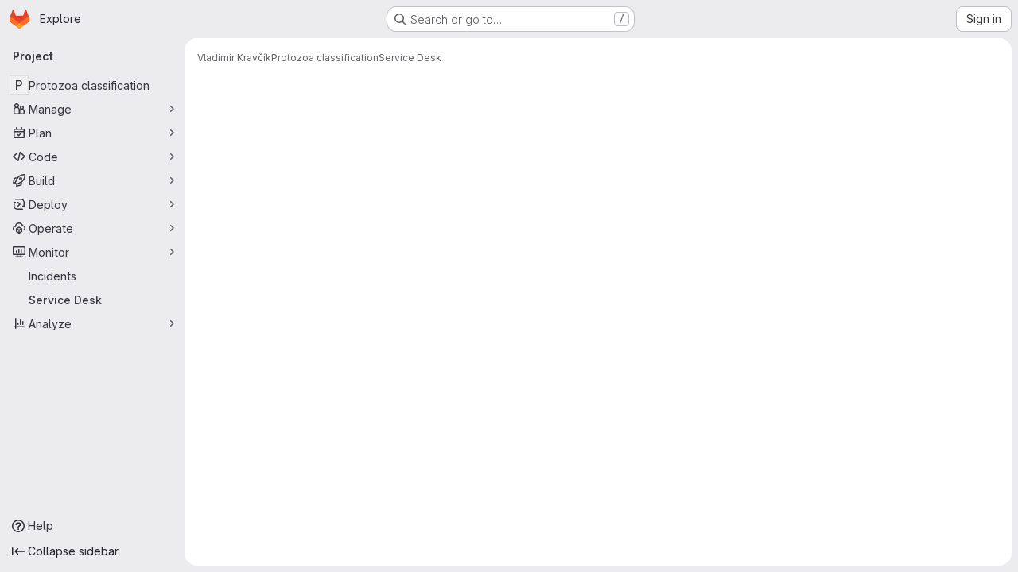

--- FILE ---
content_type: text/html; charset=utf-8
request_url: https://gitlab.fi.muni.cz/xkravcik/protozoa-classification/-/issues/service_desk
body_size: 9910
content:





<!DOCTYPE html>
<html class="gl-system ui-neutral with-top-bar with-header application-chrome page-with-panels with-gl-container-queries " lang="en">
<head prefix="og: http://ogp.me/ns#">
<meta charset="utf-8">
<meta content="IE=edge" http-equiv="X-UA-Compatible">
<meta content="width=device-width, initial-scale=1" name="viewport">
<title>Service Desk · Vladimír Kravčík / Protozoa classification · GitLab</title>
<script nonce="t5eQYxIsUiv6mTGP1IJ0bQ==">
//<![CDATA[
window.gon={};gon.api_version="v4";gon.default_avatar_url="https://gitlab.fi.muni.cz/assets/no_avatar-849f9c04a3a0d0cea2424ae97b27447dc64a7dbfae83c036c45b403392f0e8ba.png";gon.max_file_size=10;gon.asset_host=null;gon.webpack_public_path="/assets/webpack/";gon.relative_url_root="";gon.user_color_mode="gl-system";gon.user_color_scheme="white";gon.markdown_surround_selection=null;gon.markdown_automatic_lists=null;gon.markdown_maintain_indentation=null;gon.math_rendering_limits_enabled=true;gon.allow_immediate_namespaces_deletion=true;gon.iframe_rendering_enabled=false;gon.iframe_rendering_allowlist=[];gon.recaptcha_api_server_url="https://www.recaptcha.net/recaptcha/api.js";gon.recaptcha_sitekey="";gon.gitlab_url="https://gitlab.fi.muni.cz";gon.promo_url="https://about.gitlab.com";gon.forum_url="https://forum.gitlab.com";gon.docs_url="https://docs.gitlab.com";gon.revision="f7e162976dc";gon.feature_category="service_desk";gon.gitlab_logo="/assets/gitlab_logo-2957169c8ef64c58616a1ac3f4fc626e8a35ce4eb3ed31bb0d873712f2a041a0.png";gon.secure=true;gon.sprite_icons="/assets/icons-dafe78f1f5f3f39844d40e6211b4b6b2b89533b96324c26e6ca12cfd6cf1b0ca.svg";gon.sprite_file_icons="/assets/file_icons/file_icons-90de312d3dbe794a19dee8aee171f184ff69ca9c9cf9fe37e8b254e84c3a1543.svg";gon.illustrations_path="/images/illustrations.svg";gon.emoji_sprites_css_path="/assets/emoji_sprites-bd26211944b9d072037ec97cb138f1a52cd03ef185cd38b8d1fcc963245199a1.css";gon.emoji_backend_version=4;gon.gridstack_css_path="/assets/lazy_bundles/gridstack-f42069e5c7b1542688660592b48f2cbd86e26b77030efd195d124dbd8fe64434.css";gon.test_env=false;gon.disable_animations=false;gon.suggested_label_colors={"#cc338b":"Magenta-pink","#dc143c":"Crimson","#c21e56":"Rose red","#cd5b45":"Dark coral","#ed9121":"Carrot orange","#eee600":"Titanium yellow","#009966":"Green-cyan","#8fbc8f":"Dark sea green","#6699cc":"Blue-gray","#e6e6fa":"Lavender","#9400d3":"Dark violet","#330066":"Deep violet","#36454f":"Charcoal grey","#808080":"Gray"};gon.first_day_of_week=1;gon.time_display_relative=true;gon.time_display_format=0;gon.ee=true;gon.jh=false;gon.dot_com=false;gon.uf_error_prefix="UF";gon.pat_prefix="glpat-";gon.keyboard_shortcuts_enabled=true;gon.broadcast_message_dismissal_path=null;gon.diagramsnet_url="https://embed.diagrams.net";gon.features={"uiForOrganizations":false,"organizationSwitching":false,"findAndReplace":false,"removeMonitorMetrics":true,"newProjectCreationForm":false,"workItemsClientSideBoards":false,"glqlWorkItems":true,"glqlAggregation":false,"glqlTypescript":false,"paneledView":true,"archiveGroup":false,"accessibleLoadingButton":false,"allowIframesInMarkdown":false,"projectStudioEnabled":true,"advancedContextResolver":true,"duoUiNext":false,"agenticChatGa":false,"preserveMarkdown":false,"serviceDeskTicket":false,"notificationsTodosButtons":false,"workItemPlanningView":false,"glqlLoadOnClick":false,"hideIncidentManagementFeatures":false};gon.roadmap_epics_limit=1000;gon.subscriptions_url="https://customers.gitlab.com";
//]]>
</script>

<script nonce="t5eQYxIsUiv6mTGP1IJ0bQ==">
//<![CDATA[
const root = document.documentElement;
if (window.matchMedia('(prefers-color-scheme: dark)').matches) {
  root.classList.add('gl-dark');
}

window.matchMedia('(prefers-color-scheme: dark)').addEventListener('change', (e) => {
  if (e.matches) {
    root.classList.add('gl-dark');
  } else {
    root.classList.remove('gl-dark');
  }
});

//]]>
</script>




<meta content="light dark" name="color-scheme">
<link rel="stylesheet" href="/assets/application-d0b5d4e4a8630ffb4fd961ee76fe6a9936bced9f4f4b3337548b523216838393.css" media="(prefers-color-scheme: light)" />
<link rel="stylesheet" href="/assets/application_dark-0d3668780bcb8c56fad49dfe3a7841683dbfa9d591108cb0e0429ed56fc9999e.css" media="(prefers-color-scheme: dark)" />
<link rel="stylesheet" href="/assets/page_bundles/issuable_list-d565fa4cba5fd4c687d3958f644ed671f232372d02c8a156d27e8d5f45e76499.css" /><link rel="stylesheet" href="/assets/page_bundles/issues_list-1d9cdbbaf9469f9073c410dc7a7f2543b02071773aa332daf63803eaaec87e62.css" /><link rel="stylesheet" href="/assets/page_bundles/commit_description-9e7efe20f0cef17d0606edabfad0418e9eb224aaeaa2dae32c817060fa60abcc.css" /><link rel="stylesheet" href="/assets/page_bundles/work_items-9f34e9e1785e95144a97edb25299b8dd0d2e641f7efb2d8b7bea3717104ed8f2.css" /><link rel="stylesheet" href="/assets/page_bundles/notes_shared-8f7a9513332533cc4a53b3be3d16e69570e82bc87b3f8913578eaeb0dce57e21.css" />
<link rel="stylesheet" href="/assets/tailwind_cqs-7415a7e95bcb7920a09c9afcd8a23baba9b63f8c952403373794919d6832a3e9.css" />


<link rel="stylesheet" href="/assets/fonts-deb7ad1d55ca77c0172d8538d53442af63604ff490c74acc2859db295c125bdb.css" />
<link rel="stylesheet" href="/assets/highlight/themes/white-c47e38e4a3eafd97b389c0f8eec06dce295f311cdc1c9e55073ea9406b8fe5b0.css" media="(prefers-color-scheme: light)" />
<link rel="stylesheet" href="/assets/highlight/themes/dark-8796b0549a7cd8fd6d2646619fa5840db4505d7031a76d5441a3cee1d12390d2.css" media="(prefers-color-scheme: dark)" />

<script src="/assets/webpack/runtime.2d2e130c.bundle.js" defer="defer" nonce="t5eQYxIsUiv6mTGP1IJ0bQ=="></script>
<script src="/assets/webpack/main.c2b27193.chunk.js" defer="defer" nonce="t5eQYxIsUiv6mTGP1IJ0bQ=="></script>
<script src="/assets/webpack/tracker.85adcc5f.chunk.js" defer="defer" nonce="t5eQYxIsUiv6mTGP1IJ0bQ=="></script>
<script nonce="t5eQYxIsUiv6mTGP1IJ0bQ==">
//<![CDATA[
window.snowplowOptions = {"namespace":"gl","hostname":"gitlab.fi.muni.cz:443","postPath":"/-/collect_events","forceSecureTracker":true,"appId":"gitlab_sm"};
gl = window.gl || {};
gl.snowplowStandardContext = {"schema":"iglu:com.gitlab/gitlab_standard/jsonschema/1-1-7","data":{"environment":"self-managed","source":"gitlab-rails","correlation_id":"01KFGHNPJX0A7PA7CDA5VZNPH1","extra":{},"user_id":null,"global_user_id":null,"user_type":null,"is_gitlab_team_member":null,"namespace_id":2913,"ultimate_parent_namespace_id":2913,"project_id":27397,"feature_enabled_by_namespace_ids":null,"realm":"self-managed","deployment_type":"self-managed","context_generated_at":"2026-01-21T16:09:52.229+01:00"}};
gl.snowplowPseudonymizedPageUrl = "https://gitlab.fi.muni.cz/namespace2913/project27397/-/issues/service_desk";
gl.maskedDefaultReferrerUrl = null;
gl.ga4MeasurementId = 'G-ENFH3X7M5Y';
gl.duoEvents = ["ai_question_category","perform_completion_worker","process_gitlab_duo_question","agent_platform_session_created","agent_platform_session_dropped","agent_platform_session_finished","agent_platform_session_resumed","agent_platform_session_started","agent_platform_session_stopped","ai_response_time","ci_repository_xray_artifact_created","cleanup_stuck_agent_platform_session","click_purchase_seats_button_group_duo_pro_home_page","code_suggestion_accepted_in_ide","code_suggestion_rejected_in_ide","code_suggestion_shown_in_ide","code_suggestions_connection_details_rate_limit_exceeded","code_suggestions_direct_access_rate_limit_exceeded","code_suggestions_rate_limit_exceeded","create_ai_catalog_item","create_ai_catalog_item_consumer","create_ai_self_hosted_model","default_answer","delete_ai_catalog_item","delete_ai_catalog_item_consumer","delete_ai_self_hosted_model","detected_high_comment_temperature","detected_repeated_high_comment_temperature","encounter_duo_code_review_error_during_review","error_answer","excluded_files_from_duo_code_review","execute_llm_method","find_no_issues_duo_code_review_after_review","find_nothing_to_review_duo_code_review_on_mr","finish_duo_workflow_execution","finish_mcp_tool_call","forced_high_temperature_commenting","i_quickactions_q","include_repository_xray_data_into_code_generation_prompt","mention_gitlabduo_in_mr_comment","post_comment_duo_code_review_on_diff","process_gitlab_duo_slash_command","react_thumbs_down_on_duo_code_review_comment","react_thumbs_up_on_duo_code_review_comment","request_ask_help","request_duo_chat_response","request_review_duo_code_review_on_mr_by_author","request_review_duo_code_review_on_mr_by_non_author","requested_comment_temperature","retry_duo_workflow_execution","start_duo_workflow_execution","start_mcp_tool_call","submit_gitlab_duo_question","tokens_per_embedding","tokens_per_user_request_prompt","tokens_per_user_request_response","trigger_ai_catalog_item","troubleshoot_job","update_ai_catalog_item","update_ai_catalog_item_consumer","update_ai_self_hosted_model","update_model_selection_feature","update_self_hosted_ai_feature_to_vendored_model","view_ai_catalog_item","view_ai_catalog_item_index","view_ai_catalog_project_managed"];
gl.onlySendDuoEvents = true;


//]]>
</script>
<link rel="preload" href="/assets/application-d0b5d4e4a8630ffb4fd961ee76fe6a9936bced9f4f4b3337548b523216838393.css" as="style" type="text/css" nonce="b9qdaq3oZqxheJI/Zs1FMA==">
<link rel="preload" href="/assets/highlight/themes/white-c47e38e4a3eafd97b389c0f8eec06dce295f311cdc1c9e55073ea9406b8fe5b0.css" as="style" type="text/css" nonce="b9qdaq3oZqxheJI/Zs1FMA==">




<script src="/assets/webpack/commons-pages.search.show-super_sidebar.79a9c8dc.chunk.js" defer="defer" nonce="t5eQYxIsUiv6mTGP1IJ0bQ=="></script>
<script src="/assets/webpack/super_sidebar.9e826f63.chunk.js" defer="defer" nonce="t5eQYxIsUiv6mTGP1IJ0bQ=="></script>
<script src="/assets/webpack/commons-pages.projects-pages.projects.activity-pages.projects.alert_management.details-pages.project-1473cf4f.c3ab96e0.chunk.js" defer="defer" nonce="t5eQYxIsUiv6mTGP1IJ0bQ=="></script>
<script src="/assets/webpack/commons-pages.admin.gitlab_duo.seat_utilization-pages.admin.gitlab_duo.show-pages.dashboard.issues-p-e61f1d14.3d2d8899.chunk.js" defer="defer" nonce="t5eQYxIsUiv6mTGP1IJ0bQ=="></script>
<script src="/assets/webpack/commons-pages.dashboard.issues-pages.groups.epics.index-pages.groups.epics.new-pages.groups.epics.sh-376fb1ba.89df8a68.chunk.js" defer="defer" nonce="t5eQYxIsUiv6mTGP1IJ0bQ=="></script>
<script src="/assets/webpack/commons-pages.groups.boards-pages.groups.epic_boards-pages.groups.epics.index-pages.groups.epics.new-dcba7f88.a09f6824.chunk.js" defer="defer" nonce="t5eQYxIsUiv6mTGP1IJ0bQ=="></script>
<script src="/assets/webpack/commons-pages.analytics.productivity_analytics-pages.dashboard.search_merge_requests-pages.groups.an-13a88476.4861b225.chunk.js" defer="defer" nonce="t5eQYxIsUiv6mTGP1IJ0bQ=="></script>
<script src="/assets/webpack/commons-pages.dashboard.issues-pages.projects.issues.service_desk.351947c6.chunk.js" defer="defer" nonce="t5eQYxIsUiv6mTGP1IJ0bQ=="></script>
<script src="/assets/webpack/pages.projects.issues.service_desk.75c916d3.chunk.js" defer="defer" nonce="t5eQYxIsUiv6mTGP1IJ0bQ=="></script>

<meta content="object" property="og:type">
<meta content="GitLab" property="og:site_name">
<meta content="Service Desk · Vladimír Kravčík / Protozoa classification · GitLab" property="og:title">
<meta content="GitLab FI" property="og:description">
<meta content="https://gitlab.fi.muni.cz/assets/twitter_card-570ddb06edf56a2312253c5872489847a0f385112ddbcd71ccfa1570febab5d2.jpg" property="og:image">
<meta content="64" property="og:image:width">
<meta content="64" property="og:image:height">
<meta content="https://gitlab.fi.muni.cz/xkravcik/protozoa-classification/-/issues/service_desk" property="og:url">
<meta content="summary" property="twitter:card">
<meta content="Service Desk · Vladimír Kravčík / Protozoa classification · GitLab" property="twitter:title">
<meta content="GitLab FI" property="twitter:description">
<meta content="https://gitlab.fi.muni.cz/assets/twitter_card-570ddb06edf56a2312253c5872489847a0f385112ddbcd71ccfa1570febab5d2.jpg" property="twitter:image">

<meta name="csrf-param" content="authenticity_token" />
<meta name="csrf-token" content="wYJFvlRTxb23f_fckjwrlgsQCQn4jhxeUXc0Kez1Wdyrfg5sqYoq2g9v9BAvXVfro50dasDyZxEs4wg-rc6DPQ" />
<meta name="csp-nonce" content="t5eQYxIsUiv6mTGP1IJ0bQ==" />
<meta name="action-cable-url" content="/-/cable" />
<link href="/-/manifest.json" rel="manifest">
<link rel="icon" type="image/png" href="/assets/favicon-72a2cad5025aa931d6ea56c3201d1f18e68a8cd39788c7c80d5b2b82aa5143ef.png" id="favicon" data-original-href="/assets/favicon-72a2cad5025aa931d6ea56c3201d1f18e68a8cd39788c7c80d5b2b82aa5143ef.png" />
<link rel="apple-touch-icon" type="image/x-icon" href="/assets/apple-touch-icon-b049d4bc0dd9626f31db825d61880737befc7835982586d015bded10b4435460.png" />
<link href="/search/opensearch.xml" rel="search" title="Search GitLab" type="application/opensearchdescription+xml">




<meta content="GitLab FI" name="description">
<meta content="#F1F0F6" media="(prefers-color-scheme: light)" name="theme-color">
<meta content="#232128" media="(prefers-color-scheme: dark)" name="theme-color">
</head>

<body class="tab-width-8 gl-browser-chrome gl-platform-mac " data-namespace-id="2913" data-page="projects:issues:service_desk" data-project="protozoa-classification" data-project-full-path="xkravcik/protozoa-classification" data-project-id="27397" data-project-studio-enabled="true">
<div id="js-tooltips-container"></div>

<script nonce="t5eQYxIsUiv6mTGP1IJ0bQ==">
//<![CDATA[
gl = window.gl || {};
gl.client = {"isChrome":true,"isMac":true};


//]]>
</script>


<header class="super-topbar js-super-topbar"></header>
<div class="layout-page js-page-layout page-with-super-sidebar">
<script nonce="t5eQYxIsUiv6mTGP1IJ0bQ==">
//<![CDATA[
const outer = document.createElement('div');
outer.style.visibility = 'hidden';
outer.style.overflow = 'scroll';
document.body.appendChild(outer);
const inner = document.createElement('div');
outer.appendChild(inner);
const scrollbarWidth = outer.offsetWidth - inner.offsetWidth;
outer.parentNode.removeChild(outer);
document.documentElement.style.setProperty('--scrollbar-width', `${scrollbarWidth}px`);

//]]>
</script><aside class="js-super-sidebar super-sidebar super-sidebar-loading" data-command-palette="{&quot;project_files_url&quot;:&quot;/xkravcik/protozoa-classification/-/files/main?format=json&quot;,&quot;project_blob_url&quot;:&quot;/xkravcik/protozoa-classification/-/blob/main&quot;}" data-force-desktop-expanded-sidebar="" data-is-saas="false" data-root-path="/" data-sidebar="{&quot;is_logged_in&quot;:false,&quot;compare_plans_url&quot;:&quot;https://about.gitlab.com/pricing&quot;,&quot;context_switcher_links&quot;:[{&quot;title&quot;:&quot;Explore&quot;,&quot;link&quot;:&quot;/explore&quot;,&quot;icon&quot;:&quot;compass&quot;}],&quot;current_menu_items&quot;:[{&quot;id&quot;:&quot;project_overview&quot;,&quot;title&quot;:&quot;Protozoa classification&quot;,&quot;entity_id&quot;:27397,&quot;link&quot;:&quot;/xkravcik/protozoa-classification&quot;,&quot;link_classes&quot;:&quot;shortcuts-project&quot;,&quot;is_active&quot;:false},{&quot;id&quot;:&quot;manage_menu&quot;,&quot;title&quot;:&quot;Manage&quot;,&quot;icon&quot;:&quot;users&quot;,&quot;avatar_shape&quot;:&quot;rect&quot;,&quot;link&quot;:&quot;/xkravcik/protozoa-classification/activity&quot;,&quot;is_active&quot;:false,&quot;items&quot;:[{&quot;id&quot;:&quot;activity&quot;,&quot;title&quot;:&quot;Activity&quot;,&quot;link&quot;:&quot;/xkravcik/protozoa-classification/activity&quot;,&quot;link_classes&quot;:&quot;shortcuts-project-activity&quot;,&quot;is_active&quot;:false},{&quot;id&quot;:&quot;members&quot;,&quot;title&quot;:&quot;Members&quot;,&quot;link&quot;:&quot;/xkravcik/protozoa-classification/-/project_members&quot;,&quot;is_active&quot;:false},{&quot;id&quot;:&quot;labels&quot;,&quot;title&quot;:&quot;Labels&quot;,&quot;link&quot;:&quot;/xkravcik/protozoa-classification/-/labels&quot;,&quot;is_active&quot;:false}],&quot;separated&quot;:false},{&quot;id&quot;:&quot;plan_menu&quot;,&quot;title&quot;:&quot;Plan&quot;,&quot;icon&quot;:&quot;planning&quot;,&quot;avatar_shape&quot;:&quot;rect&quot;,&quot;link&quot;:&quot;/xkravcik/protozoa-classification/-/issues&quot;,&quot;is_active&quot;:false,&quot;items&quot;:[{&quot;id&quot;:&quot;project_issue_list&quot;,&quot;title&quot;:&quot;Issues&quot;,&quot;link&quot;:&quot;/xkravcik/protozoa-classification/-/issues&quot;,&quot;link_classes&quot;:&quot;shortcuts-issues has-sub-items&quot;,&quot;pill_count_field&quot;:&quot;openIssuesCount&quot;,&quot;pill_count_dynamic&quot;:false,&quot;is_active&quot;:false},{&quot;id&quot;:&quot;boards&quot;,&quot;title&quot;:&quot;Issue boards&quot;,&quot;link&quot;:&quot;/xkravcik/protozoa-classification/-/boards&quot;,&quot;link_classes&quot;:&quot;shortcuts-issue-boards&quot;,&quot;is_active&quot;:false},{&quot;id&quot;:&quot;milestones&quot;,&quot;title&quot;:&quot;Milestones&quot;,&quot;link&quot;:&quot;/xkravcik/protozoa-classification/-/milestones&quot;,&quot;is_active&quot;:false},{&quot;id&quot;:&quot;requirements&quot;,&quot;title&quot;:&quot;Requirements&quot;,&quot;link&quot;:&quot;/xkravcik/protozoa-classification/-/requirements_management/requirements&quot;,&quot;is_active&quot;:false}],&quot;separated&quot;:false},{&quot;id&quot;:&quot;code_menu&quot;,&quot;title&quot;:&quot;Code&quot;,&quot;icon&quot;:&quot;code&quot;,&quot;avatar_shape&quot;:&quot;rect&quot;,&quot;link&quot;:&quot;/xkravcik/protozoa-classification/-/merge_requests&quot;,&quot;is_active&quot;:false,&quot;items&quot;:[{&quot;id&quot;:&quot;project_merge_request_list&quot;,&quot;title&quot;:&quot;Merge requests&quot;,&quot;link&quot;:&quot;/xkravcik/protozoa-classification/-/merge_requests&quot;,&quot;link_classes&quot;:&quot;shortcuts-merge_requests&quot;,&quot;pill_count_field&quot;:&quot;openMergeRequestsCount&quot;,&quot;pill_count_dynamic&quot;:false,&quot;is_active&quot;:false},{&quot;id&quot;:&quot;files&quot;,&quot;title&quot;:&quot;Repository&quot;,&quot;link&quot;:&quot;/xkravcik/protozoa-classification/-/tree/main&quot;,&quot;link_classes&quot;:&quot;shortcuts-tree&quot;,&quot;is_active&quot;:false},{&quot;id&quot;:&quot;branches&quot;,&quot;title&quot;:&quot;Branches&quot;,&quot;link&quot;:&quot;/xkravcik/protozoa-classification/-/branches&quot;,&quot;is_active&quot;:false},{&quot;id&quot;:&quot;commits&quot;,&quot;title&quot;:&quot;Commits&quot;,&quot;link&quot;:&quot;/xkravcik/protozoa-classification/-/commits/main?ref_type=heads&quot;,&quot;link_classes&quot;:&quot;shortcuts-commits&quot;,&quot;is_active&quot;:false},{&quot;id&quot;:&quot;tags&quot;,&quot;title&quot;:&quot;Tags&quot;,&quot;link&quot;:&quot;/xkravcik/protozoa-classification/-/tags&quot;,&quot;is_active&quot;:false},{&quot;id&quot;:&quot;graphs&quot;,&quot;title&quot;:&quot;Repository graph&quot;,&quot;link&quot;:&quot;/xkravcik/protozoa-classification/-/network/main?ref_type=heads&quot;,&quot;link_classes&quot;:&quot;shortcuts-network&quot;,&quot;is_active&quot;:false},{&quot;id&quot;:&quot;compare&quot;,&quot;title&quot;:&quot;Compare revisions&quot;,&quot;link&quot;:&quot;/xkravcik/protozoa-classification/-/compare?from=main\u0026to=main&quot;,&quot;is_active&quot;:false},{&quot;id&quot;:&quot;file_locks&quot;,&quot;title&quot;:&quot;Locked files&quot;,&quot;link&quot;:&quot;/xkravcik/protozoa-classification/path_locks&quot;,&quot;is_active&quot;:false}],&quot;separated&quot;:false},{&quot;id&quot;:&quot;build_menu&quot;,&quot;title&quot;:&quot;Build&quot;,&quot;icon&quot;:&quot;rocket&quot;,&quot;avatar_shape&quot;:&quot;rect&quot;,&quot;link&quot;:&quot;/xkravcik/protozoa-classification/-/pipelines&quot;,&quot;is_active&quot;:false,&quot;items&quot;:[{&quot;id&quot;:&quot;pipelines&quot;,&quot;title&quot;:&quot;Pipelines&quot;,&quot;link&quot;:&quot;/xkravcik/protozoa-classification/-/pipelines&quot;,&quot;link_classes&quot;:&quot;shortcuts-pipelines&quot;,&quot;is_active&quot;:false},{&quot;id&quot;:&quot;jobs&quot;,&quot;title&quot;:&quot;Jobs&quot;,&quot;link&quot;:&quot;/xkravcik/protozoa-classification/-/jobs&quot;,&quot;link_classes&quot;:&quot;shortcuts-builds&quot;,&quot;is_active&quot;:false},{&quot;id&quot;:&quot;pipeline_schedules&quot;,&quot;title&quot;:&quot;Pipeline schedules&quot;,&quot;link&quot;:&quot;/xkravcik/protozoa-classification/-/pipeline_schedules&quot;,&quot;link_classes&quot;:&quot;shortcuts-builds&quot;,&quot;is_active&quot;:false},{&quot;id&quot;:&quot;test_cases&quot;,&quot;title&quot;:&quot;Test cases&quot;,&quot;link&quot;:&quot;/xkravcik/protozoa-classification/-/quality/test_cases&quot;,&quot;link_classes&quot;:&quot;shortcuts-test-cases&quot;,&quot;is_active&quot;:false},{&quot;id&quot;:&quot;artifacts&quot;,&quot;title&quot;:&quot;Artifacts&quot;,&quot;link&quot;:&quot;/xkravcik/protozoa-classification/-/artifacts&quot;,&quot;link_classes&quot;:&quot;shortcuts-builds&quot;,&quot;is_active&quot;:false}],&quot;separated&quot;:false},{&quot;id&quot;:&quot;deploy_menu&quot;,&quot;title&quot;:&quot;Deploy&quot;,&quot;icon&quot;:&quot;deployments&quot;,&quot;avatar_shape&quot;:&quot;rect&quot;,&quot;link&quot;:&quot;/xkravcik/protozoa-classification/-/releases&quot;,&quot;is_active&quot;:false,&quot;items&quot;:[{&quot;id&quot;:&quot;releases&quot;,&quot;title&quot;:&quot;Releases&quot;,&quot;link&quot;:&quot;/xkravcik/protozoa-classification/-/releases&quot;,&quot;link_classes&quot;:&quot;shortcuts-deployments-releases&quot;,&quot;is_active&quot;:false},{&quot;id&quot;:&quot;packages_registry&quot;,&quot;title&quot;:&quot;Package registry&quot;,&quot;link&quot;:&quot;/xkravcik/protozoa-classification/-/packages&quot;,&quot;link_classes&quot;:&quot;shortcuts-container-registry&quot;,&quot;is_active&quot;:false},{&quot;id&quot;:&quot;model_registry&quot;,&quot;title&quot;:&quot;Model registry&quot;,&quot;link&quot;:&quot;/xkravcik/protozoa-classification/-/ml/models&quot;,&quot;is_active&quot;:false}],&quot;separated&quot;:false},{&quot;id&quot;:&quot;operations_menu&quot;,&quot;title&quot;:&quot;Operate&quot;,&quot;icon&quot;:&quot;cloud-pod&quot;,&quot;avatar_shape&quot;:&quot;rect&quot;,&quot;link&quot;:&quot;/xkravcik/protozoa-classification/-/environments&quot;,&quot;is_active&quot;:false,&quot;items&quot;:[{&quot;id&quot;:&quot;environments&quot;,&quot;title&quot;:&quot;Environments&quot;,&quot;link&quot;:&quot;/xkravcik/protozoa-classification/-/environments&quot;,&quot;link_classes&quot;:&quot;shortcuts-environments&quot;,&quot;is_active&quot;:false},{&quot;id&quot;:&quot;infrastructure_registry&quot;,&quot;title&quot;:&quot;Terraform modules&quot;,&quot;link&quot;:&quot;/xkravcik/protozoa-classification/-/terraform_module_registry&quot;,&quot;is_active&quot;:false}],&quot;separated&quot;:false},{&quot;id&quot;:&quot;monitor_menu&quot;,&quot;title&quot;:&quot;Monitor&quot;,&quot;icon&quot;:&quot;monitor&quot;,&quot;avatar_shape&quot;:&quot;rect&quot;,&quot;link&quot;:&quot;/xkravcik/protozoa-classification/-/incidents&quot;,&quot;is_active&quot;:true,&quot;items&quot;:[{&quot;id&quot;:&quot;incidents&quot;,&quot;title&quot;:&quot;Incidents&quot;,&quot;link&quot;:&quot;/xkravcik/protozoa-classification/-/incidents&quot;,&quot;is_active&quot;:false},{&quot;id&quot;:&quot;service_desk&quot;,&quot;title&quot;:&quot;Service Desk&quot;,&quot;link&quot;:&quot;/xkravcik/protozoa-classification/-/issues/service_desk&quot;,&quot;is_active&quot;:true}],&quot;separated&quot;:false},{&quot;id&quot;:&quot;analyze_menu&quot;,&quot;title&quot;:&quot;Analyze&quot;,&quot;icon&quot;:&quot;chart&quot;,&quot;avatar_shape&quot;:&quot;rect&quot;,&quot;link&quot;:&quot;/xkravcik/protozoa-classification/-/value_stream_analytics&quot;,&quot;is_active&quot;:false,&quot;items&quot;:[{&quot;id&quot;:&quot;cycle_analytics&quot;,&quot;title&quot;:&quot;Value stream analytics&quot;,&quot;link&quot;:&quot;/xkravcik/protozoa-classification/-/value_stream_analytics&quot;,&quot;link_classes&quot;:&quot;shortcuts-project-cycle-analytics&quot;,&quot;is_active&quot;:false},{&quot;id&quot;:&quot;contributors&quot;,&quot;title&quot;:&quot;Contributor analytics&quot;,&quot;link&quot;:&quot;/xkravcik/protozoa-classification/-/graphs/main?ref_type=heads&quot;,&quot;is_active&quot;:false},{&quot;id&quot;:&quot;ci_cd_analytics&quot;,&quot;title&quot;:&quot;CI/CD analytics&quot;,&quot;link&quot;:&quot;/xkravcik/protozoa-classification/-/pipelines/charts&quot;,&quot;is_active&quot;:false},{&quot;id&quot;:&quot;repository_analytics&quot;,&quot;title&quot;:&quot;Repository analytics&quot;,&quot;link&quot;:&quot;/xkravcik/protozoa-classification/-/graphs/main/charts&quot;,&quot;link_classes&quot;:&quot;shortcuts-repository-charts&quot;,&quot;is_active&quot;:false},{&quot;id&quot;:&quot;code_review&quot;,&quot;title&quot;:&quot;Code review analytics&quot;,&quot;link&quot;:&quot;/xkravcik/protozoa-classification/-/analytics/code_reviews&quot;,&quot;is_active&quot;:false},{&quot;id&quot;:&quot;issues&quot;,&quot;title&quot;:&quot;Issue analytics&quot;,&quot;link&quot;:&quot;/xkravcik/protozoa-classification/-/analytics/issues_analytics&quot;,&quot;is_active&quot;:false},{&quot;id&quot;:&quot;insights&quot;,&quot;title&quot;:&quot;Insights&quot;,&quot;link&quot;:&quot;/xkravcik/protozoa-classification/insights/&quot;,&quot;link_classes&quot;:&quot;shortcuts-project-insights&quot;,&quot;is_active&quot;:false},{&quot;id&quot;:&quot;model_experiments&quot;,&quot;title&quot;:&quot;Model experiments&quot;,&quot;link&quot;:&quot;/xkravcik/protozoa-classification/-/ml/experiments&quot;,&quot;is_active&quot;:false}],&quot;separated&quot;:false}],&quot;current_context_header&quot;:&quot;Project&quot;,&quot;support_path&quot;:&quot;https://about.gitlab.com/get-help/&quot;,&quot;docs_path&quot;:&quot;/help/docs&quot;,&quot;display_whats_new&quot;:false,&quot;show_version_check&quot;:null,&quot;search&quot;:{&quot;search_path&quot;:&quot;/search&quot;,&quot;issues_path&quot;:&quot;/dashboard/issues&quot;,&quot;mr_path&quot;:&quot;/dashboard/merge_requests&quot;,&quot;autocomplete_path&quot;:&quot;/search/autocomplete&quot;,&quot;settings_path&quot;:&quot;/search/settings&quot;,&quot;search_context&quot;:{&quot;project&quot;:{&quot;id&quot;:27397,&quot;name&quot;:&quot;Protozoa classification&quot;},&quot;project_metadata&quot;:{&quot;mr_path&quot;:&quot;/xkravcik/protozoa-classification/-/merge_requests&quot;,&quot;issues_path&quot;:&quot;/xkravcik/protozoa-classification/-/issues&quot;},&quot;code_search&quot;:false,&quot;scope&quot;:&quot;issues&quot;,&quot;for_snippets&quot;:null}},&quot;panel_type&quot;:&quot;project&quot;,&quot;shortcut_links&quot;:[{&quot;title&quot;:&quot;Snippets&quot;,&quot;href&quot;:&quot;/explore/snippets&quot;,&quot;css_class&quot;:&quot;dashboard-shortcuts-snippets&quot;},{&quot;title&quot;:&quot;Groups&quot;,&quot;href&quot;:&quot;/explore/groups&quot;,&quot;css_class&quot;:&quot;dashboard-shortcuts-groups&quot;},{&quot;title&quot;:&quot;Projects&quot;,&quot;href&quot;:&quot;/explore/projects/starred&quot;,&quot;css_class&quot;:&quot;dashboard-shortcuts-projects&quot;}],&quot;terms&quot;:null,&quot;sign_in_visible&quot;:&quot;true&quot;,&quot;allow_signup&quot;:&quot;false&quot;,&quot;new_user_registration_path&quot;:&quot;/users/sign_up&quot;,&quot;sign_in_path&quot;:&quot;/users/sign_in?redirect_to_referer=yes&quot;}"></aside>


<div class="panels-container gl-flex gl-gap-3">
<div class="content-panels gl-flex-1 gl-w-full gl-flex gl-gap-3 gl-relative js-content-panels gl-@container/content-panels">
<div class="js-static-panel static-panel content-wrapper gl-relative paneled-view gl-flex-1 gl-overflow-y-auto gl-bg-default" id="static-panel-portal">
<div class="panel-header">
<div class="broadcast-wrapper">



</div>
<div class="top-bar-fixed container-fluid gl-rounded-t-lg gl-sticky gl-top-0 gl-left-0 gl-mx-0 gl-w-full" data-testid="top-bar">
<div class="top-bar-container gl-flex gl-items-center gl-gap-2">
<div class="gl-grow gl-basis-0 gl-flex gl-items-center gl-justify-start gl-gap-3">
<script type="application/ld+json">
{"@context":"https://schema.org","@type":"BreadcrumbList","itemListElement":[{"@type":"ListItem","position":1,"name":"Vladimír Kravčík","item":"https://gitlab.fi.muni.cz/xkravcik"},{"@type":"ListItem","position":2,"name":"Protozoa classification","item":"https://gitlab.fi.muni.cz/xkravcik/protozoa-classification"},{"@type":"ListItem","position":3,"name":"Service Desk","item":"https://gitlab.fi.muni.cz/xkravcik/protozoa-classification/-/issues/service_desk"}]}


</script>
<div data-testid="breadcrumb-links" id="js-vue-page-breadcrumbs-wrapper">
<div data-breadcrumbs-json="[{&quot;text&quot;:&quot;Vladimír Kravčík&quot;,&quot;href&quot;:&quot;/xkravcik&quot;,&quot;avatarPath&quot;:null},{&quot;text&quot;:&quot;Protozoa classification&quot;,&quot;href&quot;:&quot;/xkravcik/protozoa-classification&quot;,&quot;avatarPath&quot;:null},{&quot;text&quot;:&quot;Service Desk&quot;,&quot;href&quot;:&quot;/xkravcik/protozoa-classification/-/issues/service_desk&quot;,&quot;avatarPath&quot;:null}]" id="js-vue-page-breadcrumbs"></div>
<div id="js-injected-page-breadcrumbs"></div>
<div id="js-page-breadcrumbs-extra"></div>
</div>


<div id="js-work-item-feedback"></div>

</div>

</div>
</div>

</div>
<div class="panel-content">
<div class="panel-content-inner js-static-panel-inner">
<div class="alert-wrapper alert-wrapper-top-space gl-flex gl-flex-col gl-gap-3 container-fluid container-limited">



























</div>

<div class="container-fluid container-limited project-highlight-puc">
<main class="content gl-@container/panel gl-pb-3" id="content-body" itemscope itemtype="http://schema.org/SoftwareSourceCode">
<div id="js-drawer-container"></div>
<div class="flash-container flash-container-page sticky" data-testid="flash-container">
<div id="js-global-alerts"></div>
</div>






<div class="js-service-desk-issues service-desk-issues" data-support-bot="{&quot;service_desk_enabled&quot;:true,&quot;id&quot;:1788,&quot;username&quot;:&quot;support-bot&quot;,&quot;public_email&quot;:&quot;&quot;,&quot;name&quot;:&quot;GitLab Support Bot&quot;,&quot;state&quot;:&quot;active&quot;,&quot;locked&quot;:false,&quot;avatar_url&quot;:&quot;https://secure.gravatar.com/avatar/a88ca0bad3338820710042b4438c2048acdd22d7dd118ed81f76371e9d09d9d4?s=80\u0026d=identicon&quot;,&quot;web_url&quot;:&quot;https://gitlab.fi.muni.cz/support-bot&quot;,&quot;show_status&quot;:false,&quot;path&quot;:&quot;/support-bot&quot;}">
<div class="js-service-desk-list" data-can-admin-issues="false" data-can-edit-project-settings="false" data-is-service-desk-enabled="true" data-is-service-desk-supported="true" data-project-data-autocomplete-award-emojis-path="/-/autocomplete/award_emojis" data-project-data-calendar-path="/xkravcik/protozoa-classification/-/issues/service_desk.ics?due_date=next_month_and_previous_two_weeks&amp;sort=closest_future_date&amp;state=opened" data-project-data-can-bulk-update="false" data-project-data-can-create-issue="false" data-project-data-can-edit="false" data-project-data-can-import-issues="false" data-project-data-can-read-crm-contact="false" data-project-data-can-read-crm-organization="false" data-project-data-duo-remote-flows-availability="true" data-project-data-emails-help-page-path="/help/development/emails.md#email-namespace" data-project-data-export-csv-path="/xkravcik/protozoa-classification/-/issues/export_csv" data-project-data-full-path="xkravcik/protozoa-classification" data-project-data-has-any-issues="false" data-project-data-has-blocked-issues-feature="true" data-project-data-has-custom-fields-feature="false" data-project-data-has-issuable-health-status-feature="true" data-project-data-has-issue-date-filter-feature="false" data-project-data-has-issue-weights-feature="true" data-project-data-has-iterations-feature="false" data-project-data-has-okrs-feature="true" data-project-data-has-quality-management-feature="true" data-project-data-has-scoped-labels-feature="true" data-project-data-has-status-feature="false" data-project-data-has-subepics-feature="false" data-project-data-import-csv-issues-path="/xkravcik/protozoa-classification/-/issues/import_csv" data-project-data-is-issue-repositioning-disabled="false" data-project-data-is-project="true" data-project-data-is-public-visibility-restricted="false" data-project-data-is-signed-in="false" data-project-data-markdown-help-path="/help/user/markdown.md" data-project-data-max-attachment-size="10 MiB" data-project-data-new-issue-path="/xkravcik/protozoa-classification/-/issues/new" data-project-data-project-import-jira-path="/xkravcik/protozoa-classification/-/import/jira" data-project-data-project-namespace-full-path="xkravcik" data-project-data-quick-actions-help-path="/help/user/project/quick_actions.md" data-project-data-releases-path="/xkravcik/protozoa-classification/-/releases.json" data-project-data-reset-path="/xkravcik/protozoa-classification/new_issuable_address?issuable_type=issue" data-project-data-rss-path="/xkravcik/protozoa-classification/-/issues/service_desk.atom?state=opened" data-project-data-show-new-issue-link="true" data-project-data-sign-in-path="/users/sign_in" data-project-data-time-tracking-limit-to-hours="false" data-project-data-wi-autocomplete-award-emojis-path="/-/autocomplete/award_emojis" data-project-data-wi-calendar-path="/xkravcik/protozoa-classification/-/work_items.ics?due_date=next_month_and_previous_two_weeks&amp;sort=closest_future_date&amp;state=opened" data-project-data-wi-can-admin-label="false" data-project-data-wi-can-bulk-edit-epics="false" data-project-data-wi-can-bulk-update="false" data-project-data-wi-can-create-projects="false" data-project-data-wi-can-edit="false" data-project-data-wi-can-import-work-items="false" data-project-data-wi-can-read-crm-contact="false" data-project-data-wi-can-read-crm-organization="false" data-project-data-wi-default-branch="main" data-project-data-wi-duo-remote-flows-availability="true" data-project-data-wi-epics-list-path="/groups/protozoa-classification/-/epics" data-project-data-wi-export-csv-path="/xkravcik/protozoa-classification/-/issues/export_csv" data-project-data-wi-full-path="xkravcik/protozoa-classification" data-project-data-wi-group-issues-path="/groups/protozoa-classification/-/issues" data-project-data-wi-has-blocked-issues-feature="true" data-project-data-wi-has-custom-fields-feature="false" data-project-data-wi-has-group-bulk-edit-feature="true" data-project-data-wi-has-projects="false" data-project-data-wi-has-status-feature="false" data-project-data-wi-is-issue-repositioning-disabled="false" data-project-data-wi-is-signed-in="false" data-project-data-wi-issues-list-path="/xkravcik/protozoa-classification/-/issues" data-project-data-wi-labels-fetch-path="/groups/protozoa-classification/-/labels.json?include_ancestor_groups=true&amp;only_group_labels=true" data-project-data-wi-labels-manage-path="/xkravcik/protozoa-classification/-/labels" data-project-data-wi-max-attachment-size="10 MiB" data-project-data-wi-new-comment-template-paths="[{&quot;text&quot;:&quot;Your comment templates&quot;,&quot;href&quot;:&quot;/-/profile/comment_templates&quot;}]" data-project-data-wi-new-issue-path="/xkravcik/protozoa-classification/-/issues/new" data-project-data-wi-new-project-path="/projects/new" data-project-data-wi-new-trial-path="https://customers.gitlab.com/trials/new?return_to=https%3A%2F%2Fgitlab.fi.muni.cz%2Fadmin%2Fapplication_settings%2Fgeneral%23js-add-license-toggle" data-project-data-wi-project-import-jira-path="/xkravcik/protozoa-classification/-/import/jira" data-project-data-wi-project-namespace-full-path="xkravcik" data-project-data-wi-register-path="/users/sign_up?redirect_to_referer=yes" data-project-data-wi-releases-path="/xkravcik/protozoa-classification/-/releases.json" data-project-data-wi-report-abuse-path="/-/abuse_reports/add_category" data-project-data-wi-rss-path="/xkravcik/protozoa-classification/-/work_items.atom?state=opened" data-project-data-wi-show-new-work-item="true" data-project-data-wi-sign-in-path="/users/sign_in?redirect_to_referer=yes" data-project-data-wi-time-tracking-limit-to-hours="false" data-project-data-wi-work-item-planning-view-enabled="false" data-project-data-wi-work-items-saved-views-enabled="false" data-service-desk-callout-svg-path="/assets/illustrations/service-desk-sm-29834fdcd06549295257fa82c0d05b694decc17a3c747af064b059f7cf1447cb.svg" data-service-desk-help-path="/help/user/project/service_desk/_index.md" data-service-desk-settings-path="/xkravcik/protozoa-classification/edit#js-service-desk"></div>
</div>

</main>
</div>

</div>

</div>
</div>
<div class="js-dynamic-panel paneled-view contextual-panel gl-@container/panel !gl-absolute gl-shadow-lg @xl/content-panels:gl-w-1/2 @xl/content-panels:gl-shadow-none @xl/content-panels:!gl-relative" id="contextual-panel-portal"></div>
</div>
</div>

</div>


<script nonce="t5eQYxIsUiv6mTGP1IJ0bQ==">
//<![CDATA[
if ('loading' in HTMLImageElement.prototype) {
  document.querySelectorAll('img.lazy').forEach(img => {
    img.loading = 'lazy';
    let imgUrl = img.dataset.src;
    // Only adding width + height for avatars for now
    if (imgUrl.indexOf('/avatar/') > -1 && imgUrl.indexOf('?') === -1) {
      const targetWidth = img.getAttribute('width') || img.width;
      imgUrl += `?width=${targetWidth}`;
    }
    img.src = imgUrl;
    img.removeAttribute('data-src');
    img.classList.remove('lazy');
    img.classList.add('js-lazy-loaded');
    img.dataset.testid = 'js-lazy-loaded-content';
  });
}

//]]>
</script>
<script nonce="t5eQYxIsUiv6mTGP1IJ0bQ==">
//<![CDATA[
gl = window.gl || {};
gl.experiments = {};


//]]>
</script>

</body>
</html>



--- FILE ---
content_type: application/javascript
request_url: https://gitlab.fi.muni.cz/assets/webpack/commons-pages.dashboard.issues-pages.projects.issues.service_desk.351947c6.chunk.js
body_size: 3304
content:
(this.webpackJsonp=this.webpackJsonp||[]).push([["commons-pages.dashboard.issues-pages.projects.issues.service_desk"],{B5Lq:function(t,e,s){"use strict";var i=s("d85j"),a=s("zIFf"),n=s("J6Lq"),l={components:{GlIcon:i.a},directives:{GlTooltip:a.a},props:{issue:{type:Object,required:!0}},computed:{closingMergeRequestsCount(){var t;return this.issue.mergeRequestsCount||(null===(t=Object(n.n)(this.issue))||void 0===t||null===(t=t.closingMergeRequests)||void 0===t?void 0:t.count)},downvotes(){var t;return this.issue.downvotes||(null===(t=Object(n.g)(this.issue))||void 0===t?void 0:t.downvotes)},upvotes(){var t;return this.issue.upvotes||(null===(t=Object(n.g)(this.issue))||void 0===t?void 0:t.upvotes)},buttonResetClasses:()=>"!gl-cursor-default gl-border-none gl-bg-transparent gl-p-0 focus-visible:gl-focus-inset"}},o=s("tBpV"),r=Object(o.a)(l,(function(){var t=this,e=t._self._c;return e("ul",{staticClass:"gl-contents gl-list-none"},[t.upvotes?e("li",{staticClass:"gl-hidden @sm/panel:gl-mr-2 @sm/panel:gl-inline-block"},[e("button",{directives:[{name:"gl-tooltip",rawName:"v-gl-tooltip"}],class:t.buttonResetClasses,attrs:{title:t.__("Upvotes"),"data-testid":"issuable-upvotes"}},[e("gl-icon",{attrs:{name:"thumb-up"}}),t._v("\n      "+t._s(t.upvotes)+"\n    ")],1)]):t._e(),t._v(" "),t.downvotes?e("li",{staticClass:"gl-hidden @sm/panel:gl-mr-2 @sm/panel:gl-inline-block"},[e("button",{directives:[{name:"gl-tooltip",rawName:"v-gl-tooltip"}],class:t.buttonResetClasses,attrs:{title:t.__("Downvotes"),"data-testid":"issuable-downvotes"}},[e("gl-icon",{attrs:{name:"thumb-down"}}),t._v("\n      "+t._s(t.downvotes)+"\n    ")],1)]):t._e(),t._v(" "),t.closingMergeRequestsCount?e("li",{staticClass:"gl-hidden @sm/panel:gl-mr-2 @sm/panel:gl-inline-block"},[e("button",{directives:[{name:"gl-tooltip",rawName:"v-gl-tooltip"}],class:t.buttonResetClasses,attrs:{title:t.__("Related merge requests"),"data-testid":"merge-requests"}},[e("gl-icon",{attrs:{name:"merge-request"}}),t._v("\n      "+t._s(t.closingMergeRequestsCount)+"\n    ")],1)]):t._e(),t._v(" "),t._t("default")],2)}),[],!1,null,null,null).exports,u={components:{GlIcon:i.a},directives:{GlTooltip:a.a},inject:{hasBlockedIssuesFeature:{default:!1}},props:{blockingIssuesCount:{type:Number,required:!1,default:null},isListItem:{type:Boolean,required:!1,default:!1}},computed:{showBlockingIssuesCount(){return this.hasBlockedIssuesFeature&&this.blockingIssuesCount>0},tag(){return this.isListItem?"li":"span"}}},d={components:{BlockingIssuesCount:Object(o.a)(u,(function(){var t=this._self._c;return this.showBlockingIssuesCount?t(this.tag,{directives:[{name:"gl-tooltip",rawName:"v-gl-tooltip"}],tag:"component",attrs:{title:this.__("Blocking issues")}},[t("gl-icon",{attrs:{name:"entity-blocking",variant:"warning"}}),this._v("\n  "+this._s(this.blockingIssuesCount)+"\n")],1):this._e()}),[],!1,null,null,null).exports,IssueCardStatistics:r},props:{issue:{type:Object,required:!0}}},c=Object(o.a)(d,(function(){var t=this._self._c;return t("issue-card-statistics",{attrs:{issue:this.issue}},[t("blocking-issues-count",{staticClass:"gl-hidden @sm/panel:gl-inline-block",attrs:{"blocking-issues-count":this.issue.blockingCount,"is-list-item":"","data-testid":"blocking-issues"}})],1)}),[],!1,null,null,null);e.a=c.exports},LPjX:function(t,e,s){"use strict";var i=s("0qSx"),a=s("3hiO"),n={components:{WorkItemAttribute:i.a},props:{iteration:{type:Object,required:!0}},computed:{iterationTitle(){var t;return null===(t=this.iteration)||void 0===t?void 0:t.title},iterationCadenceTitle(){var t;return null===(t=this.iteration)||void 0===t||null===(t=t.iterationCadence)||void 0===t?void 0:t.title},iterationPeriod(){return this.iteration&&Object(a.a)(this.iteration)}}},l=s("tBpV"),o=Object(l.a)(n,(function(){var t=this,e=t._self._c;return e("work-item-attribute",{attrs:{"data-testid":"iteration-attribute",title:t.iterationPeriod,"tooltip-placement":"top","is-link":"","icon-name":"iteration","icon-size":"12",href:t.iteration.webUrl,"wrapper-component-class":"!gl-text-subtle gl-bg-transparent gl-border-0 gl-p-0 focus-visible:gl-focus-inset"},scopedSlots:t._u([{key:"tooltip-text",fn:function(){return[e("div",{staticClass:"gl-font-bold",attrs:{"data-testid":"iteration-title"}},[t._v("\n      "+t._s(t.__("Iteration"))+"\n    ")]),t._v(" "),t.iterationCadenceTitle?e("div",{attrs:{"data-testid":"iteration-cadence-text"}},[t._v("\n      "+t._s(t.iterationCadenceTitle)+"\n    ")]):t._e(),t._v(" "),t.iterationPeriod?e("div",{attrs:{"data-testid":"iteration-period-text"}},[t._v("\n      "+t._s(t.iterationPeriod)+"\n    ")]):t._e(),t._v(" "),t.iterationTitle?e("div",{attrs:{"data-testid":"iteration-title-text"}},[t._v("\n      "+t._s(t.iterationTitle)+"\n    ")]):t._e()]},proxy:!0}])})}),[],!1,null,null,null);e.a=o.exports},O5NZ:function(t,e,s){"use strict";s.r(e);var i=s("zIFf"),a=s("9/Bc"),n=s("d85j"),l=s("/lV4"),o=s("CSIT"),r={directives:{GlTooltip:i.a},components:{GlBadge:a.a,GlIcon:n.a},props:{healthStatus:{type:String,required:!0,validator:function(t){return Object.keys(o.A).includes(t)}},displayAsText:{type:Boolean,required:!1},textSize:{type:String,required:!1,default:"base",validator:function(t){return["base","sm"].includes(t)}},disableTooltip:{type:Boolean,required:!1,default:!1}},computed:{statusText(){return o.A[this.healthStatus]},statusClass(){return o.C[this.healthStatus]},statusIcon(){return o.z[this.healthStatus]},statusColor(){return o.x[this.healthStatus]},textSizeClass(){switch(this.textSize){case"sm":return"gl-text-sm";case"base":default:return"gl-text-base"}}},methods:{createAriaLabel(){return Object(l.j)(Object(l.a)("Health status: %{statusText}"),{statusText:this.statusText.toLowerCase()})}}},u=s("tBpV"),d=Object(u.a)(r,(function(){var t=this,e=t._self._c;return e("button",{directives:[{name:"gl-tooltip",rawName:"v-gl-tooltip",value:{disabled:t.disableTooltip},expression:"{ disabled: disableTooltip }"}],class:["!gl-cursor-default gl-border-none gl-bg-transparent gl-p-0",t.displayAsText?"gl-relative gl-top-1":"gl-rounded-pill"],attrs:{title:t.__("Health status"),"aria-label":t.createAriaLabel()}},[t.displayAsText?e("span",{staticClass:"gl-inline-flex gl-items-center",class:[t.statusColor,t.textSizeClass,t.disableTooltip?void 0:"gl-cursor-help"],attrs:{"data-testid":"status-text"}},[e("gl-icon",{staticClass:"gl-mr-2",attrs:{size:16,name:t.statusIcon}}),t._v(t._s(t.statusText))],1):e("gl-badge",{staticClass:"gl-font-bold",attrs:{variant:t.statusClass}},[t._v("\n    "+t._s(t.statusText)+"\n  ")])],1)}),[],!1,null,null,null);e.default=d.exports},UQTg:function(t,e,s){"use strict";var i=s("d85j"),a=s("Q5rj"),n=s("AxUD"),l=s("bOix"),o=s("/lV4"),r=s("JtyA"),u=s("J6Lq"),d=s("lTe/"),c=s("0qSx"),p={components:{IssuableMilestone:d.a,WorkItemAttribute:c.a,GlIcon:i.a,GlSkeletonLoader:a.a},constants:{METADATA_KEYS:r.K},props:{issue:{type:Object,required:!0},detailLoading:{type:Boolean,required:!1,default:!1},hiddenMetadataKeys:{type:Array,required:!1,default:function(){return[]}}},computed:{milestone(){var t;return this.issue.milestone||(null===(t=Object(u.x)(this.issue))||void 0===t?void 0:t.milestone)},dueDate(){var t;return this.issue.dueDate||(null===(t=Object(u.z)(this.issue))||void 0===t?void 0:t.dueDate)},datesText(){return this.startDate||this.dueDate?Object(l.U)(Object(l.ob)(this.startDate),Object(l.ob)(this.dueDate)):null},isClosed(){return this.issue.state===n.d||this.issue.state===r.Z},isOverdue(){return!!this.dueDate&&(Object(l.X)(Object(l.ob)(this.dueDate))&&!this.isClosed)},datesTooltipTitle(){return this.isOverdue?`${Object(o.a)("Dates")} (${Object(o.a)("overdue")})`:Object(o.a)("Dates")},dateIcon(){return this.isOverdue?"calendar-overdue":"calendar"},startDate(){var t;return null===(t=Object(u.z)(this.issue))||void 0===t?void 0:t.startDate},timeEstimate(){var t,e;return(null===(t=Object(u.B)(this.issue))||void 0===t||null===(t=t.humanReadableAttributes)||void 0===t?void 0:t.timeEstimate)||this.issue.humanTimeEstimate||(null===(e=this.issue.timeStats)||void 0===e?void 0:e.humanTimeEstimate)}}},h=s("tBpV"),b=Object(h.a)(p,(function(){var t=this,e=t._self._c;return e("div",{staticClass:"gl-contents"},[t._t("weight"),t._v(" "),t.milestone&&!t.hiddenMetadataKeys.includes(t.$options.constants.METADATA_KEYS.MILESTONE)?e("issuable-milestone",{attrs:{milestone:t.milestone}}):t.detailLoading?e("span",[e("gl-skeleton-loader",{attrs:{width:55,lines:1,"equal-width-lines":""}})],1):t._e(),t._v(" "),t._t("iteration"),t._v(" "),t.datesText&&!t.hiddenMetadataKeys.includes(t.$options.constants.METADATA_KEYS.DATES)?e("work-item-attribute",{attrs:{"anchor-id":"issuable-due-date","wrapper-component":"button","wrapper-component-class":"issuable-due-date gl-text-subtle gl-bg-transparent gl-border-0 gl-p-0 focus-visible:gl-focus-inset",title:t.datesText,"tooltip-text":t.datesTooltipTitle,"tooltip-placement":"top"},scopedSlots:t._u([{key:"icon",fn:function(){return[e("gl-icon",{staticClass:"gl-shrink-0",attrs:{variant:t.isOverdue?"danger":"current",name:t.dateIcon,size:12}})]},proxy:!0}],null,!1,1221226050)}):t.detailLoading?e("span",[e("gl-skeleton-loader",{attrs:{width:30,lines:1,"equal-width-lines":""}})],1):t._e(),t._v(" "),t.timeEstimate?e("work-item-attribute",{attrs:{"anchor-id":"time-estimate","wrapper-component":"button","icon-name":"timer","icon-size":"12",title:t.timeEstimate,"wrapper-component-class":"gl-text-subtle gl-bg-transparent gl-border-0 gl-p-0 focus-visible:gl-focus-inset","tooltip-text":t.__("Estimate"),"tooltip-placement":"top"}}):t.detailLoading?e("span",[e("gl-skeleton-loader",{attrs:{width:25,lines:1,"equal-width-lines":""}})],1):t._e(),t._v(" "),t._t("default")],2)}),[],!1,null,null,null).exports,g=s("O5NZ"),m=s("LPjX"),v={components:{IssueCardTimeInfo:b,IssueHealthStatus:g.default,WorkItemAttribute:c.a,WorkItemIterationAttribute:m.a},inject:["hasIssuableHealthStatusFeature","hasIssueWeightsFeature","hasIterationsFeature"],props:{issue:{type:Object,required:!0},isWorkItemList:{type:Boolean,required:!1,default:!1},detailLoading:{type:Boolean,required:!1,default:!1},hiddenMetadataKeys:{type:Array,required:!1,default:function(){return[]}}},computed:{healthStatus(){var t;return this.issue.healthStatus||(null===(t=Object(u.q)(this.issue))||void 0===t?void 0:t.healthStatus)},showHealthStatus(){return this.hasIssuableHealthStatusFeature&&this.healthStatus&&!this.isWorkItemList},weight(){var t;return this.issue.weight||(null===(t=Object(u.D)(this.issue))||void 0===t?void 0:t.weight)},showWeight(){return this.hasIssueWeightsFeature&&null!=this.weight&&!this.hiddenMetadataKeys.includes(this.$options.constants.METADATA_KEYS.WEIGHT)},iteration(){var t;return this.hasIterationsFeature&&(null===(t=Object(u.u)(this.issue))||void 0===t?void 0:t.iteration)}},constants:{METADATA_KEYS:r.K}},_=Object(h.a)(v,(function(){var t=this,e=t._self._c;return e("issue-card-time-info",{attrs:{issue:t.issue,"detail-loading":t.detailLoading,"hidden-metadata-keys":t.hiddenMetadataKeys},scopedSlots:t._u([{key:"weight",fn:function(){return[t.showWeight?e("work-item-attribute",{attrs:{"anchor-id":"issuable-weight-content","data-testid":"issuable-weight-content","wrapper-component":"button","wrapper-component-class":"issuable-weight gl-text-subtle gl-bg-transparent gl-border-0 gl-p-0 focus-visible:gl-focus-inset","icon-name":"weight","icon-size":"12",title:""+t.weight,"tooltip-text":t.__("Weight"),"tooltip-placement":"top"}}):t._e()]},proxy:!0},{key:"iteration",fn:function(){return[t.iteration&&!t.hiddenMetadataKeys.includes(t.$options.constants.METADATA_KEYS.ITERATION)?e("work-item-iteration-attribute",{attrs:{iteration:t.iteration}}):t._e()]},proxy:!0}])},[t._v(" "),t.showHealthStatus?e("issue-health-status",{attrs:{"health-status":t.healthStatus}}):t._e()],1)}),[],!1,null,null,null);e.a=_.exports},"lTe/":function(t,e,s){"use strict";var i=s("bOix"),a=s("/lV4"),n={name:"IssuableMilestone",components:{WorkItemAttribute:s("0qSx").a},props:{milestone:{type:Object,required:!0}},computed:{milestoneDate(){if(this.milestone.dueDate){const{dueDate:t,startDate:e}=this.milestone;return`${i.cb.asDate.format(Object(i.ob)(t))} (${this.milestoneRemainingTime(t,e)})`}return Object(a.a)("Milestone")},milestoneLink(){return this.milestone.webPath||this.milestone.webUrl}},methods:{milestoneRemainingTime(t,e){const s=Object(i.ob)(t),n=Object(i.ob)(e);return t&&Object(i.X)(s)?Object(a.a)("past due"):t&&Object(i.Y)(s)?Object(a.a)("today"):e&&Object(i.W)(n)?Object(a.a)("upcoming"):t?Object(i.Q)(s):""}}},l=s("tBpV"),o=Object(l.a)(n,(function(){return(0,this._self._c)("work-item-attribute",{attrs:{"anchor-id":"issuable-milestone",title:this.milestone.title,"wrapper-component":"a","wrapper-component-class":"!gl-text-subtle gl-bg-transparent gl-border-0 gl-p-0 focus-visible:gl-focus-inset gl-max-w-30 gl-min-w-0","tooltip-text":this.milestoneDate,"tooltip-placement":"top","icon-name":"milestone","icon-size":"12","is-link":!0,href:this.milestoneLink}})}),[],!1,null,null,null);e.a=o.exports}}]);
//# sourceMappingURL=commons-pages.dashboard.issues-pages.projects.issues.service_desk.351947c6.chunk.js.map

--- FILE ---
content_type: application/javascript
request_url: https://gitlab.fi.muni.cz/assets/webpack/pages.projects.issues.service_desk.75c916d3.chunk.js
body_size: 19356
content:
(this.webpackJsonp=this.webpackJsonp||[]).push([["pages.projects.issues.service_desk","d29857fc"],{"+23l":function(e,n,i){var t=i("iuDc"),a=i("eAmM"),r=i("uYOL"),s=Object.prototype.toString,l=a((function(e,n,i){null!=n&&"function"!=typeof n.toString&&(n=s.call(n)),e[n]=i}),t(r));e.exports=l},"+p8b":function(e,n){e.exports=function(e){return e&&e.length?e[0]:void 0}},"/6wT":function(e,n){var i={kind:"Document",definitions:[{kind:"OperationDefinition",operation:"mutation",name:{kind:"Name",value:"reorderServiceDeskIssues"},variableDefinitions:[{kind:"VariableDefinition",variable:{kind:"Variable",name:{kind:"Name",value:"oldIndex"}},type:{kind:"NamedType",name:{kind:"Name",value:"Int"}},directives:[]},{kind:"VariableDefinition",variable:{kind:"Variable",name:{kind:"Name",value:"newIndex"}},type:{kind:"NamedType",name:{kind:"Name",value:"Int"}},directives:[]},{kind:"VariableDefinition",variable:{kind:"Variable",name:{kind:"Name",value:"namespace"}},type:{kind:"NamedType",name:{kind:"Name",value:"String"}},directives:[]},{kind:"VariableDefinition",variable:{kind:"Variable",name:{kind:"Name",value:"serializedVariables"}},type:{kind:"NamedType",name:{kind:"Name",value:"String"}},directives:[]}],directives:[],selectionSet:{kind:"SelectionSet",selections:[{kind:"Field",name:{kind:"Name",value:"reorderIssues"},arguments:[{kind:"Argument",name:{kind:"Name",value:"oldIndex"},value:{kind:"Variable",name:{kind:"Name",value:"oldIndex"}}},{kind:"Argument",name:{kind:"Name",value:"newIndex"},value:{kind:"Variable",name:{kind:"Name",value:"newIndex"}}},{kind:"Argument",name:{kind:"Name",value:"namespace"},value:{kind:"Variable",name:{kind:"Name",value:"namespace"}}},{kind:"Argument",name:{kind:"Name",value:"serializedVariables"},value:{kind:"Variable",name:{kind:"Name",value:"serializedVariables"}}}],directives:[{kind:"Directive",name:{kind:"Name",value:"client"},arguments:[]}]}]}}],loc:{start:0,end:276}};i.loc.source={body:"mutation reorderServiceDeskIssues(\n  $oldIndex: Int\n  $newIndex: Int\n  $namespace: String\n  $serializedVariables: String\n) {\n  reorderIssues(\n    oldIndex: $oldIndex\n    newIndex: $newIndex\n    namespace: $namespace\n    serializedVariables: $serializedVariables\n  ) @client\n}\n",name:"GraphQL request",locationOffset:{line:1,column:1}};var t={};function a(e,n){for(var i=0;i<e.definitions.length;i++){var t=e.definitions[i];if(t.name&&t.name.value==n)return t}}i.definitions.forEach((function(e){if(e.name){var n=new Set;!function e(n,i){if("FragmentSpread"===n.kind)i.add(n.name.value);else if("VariableDefinition"===n.kind){var t=n.type;"NamedType"===t.kind&&i.add(t.name.value)}n.selectionSet&&n.selectionSet.selections.forEach((function(n){e(n,i)})),n.variableDefinitions&&n.variableDefinitions.forEach((function(n){e(n,i)})),n.definitions&&n.definitions.forEach((function(n){e(n,i)}))}(e,n),t[e.name.value]=n}})),e.exports=i,e.exports.reorderServiceDeskIssues=function(e,n){var i={kind:e.kind,definitions:[a(e,n)]};e.hasOwnProperty("loc")&&(i.loc=e.loc);var r=t[n]||new Set,s=new Set,l=new Set;for(r.forEach((function(e){l.add(e)}));l.size>0;){var d=l;l=new Set,d.forEach((function(e){s.has(e)||(s.add(e),(t[e]||new Set).forEach((function(e){l.add(e)})))}))}return s.forEach((function(n){var t=a(e,n);t&&i.definitions.push(t)})),i}(i,"reorderServiceDeskIssues")},248:function(e,n,i){i("HVBj"),i("tGlJ"),e.exports=i("LWk5")},"47Nv":function(e,n,i){"use strict";i("LdIe"),i("z6RN"),i("PTOk"),i("aFm2"),i("R9qC"),i("B++/"),i("47t/"),i("UezY"),i("hG7+");var t=i("gAdM"),a=i.n(t),r=i("onSc"),s=i("q3oM"),l=i("spe0"),d=(i("v2fZ"),i("6IH5"));var o={name:"GlFilteredSearchSuggestionList",inject:["suggestionsListClass","termsAsTokens"],provide(){return{filteredSearchSuggestionListInstance:this}},props:{initialValue:{required:!1,validator:function(){return!0},default:null}},data:()=>({activeIdx:-1,registeredItems:[]}),computed:{initialActiveIdx(){var e=this;return this.registeredItems.findIndex((function(n){return e.valuesMatch(n.value,e.initialValue)}))},initialActiveItem(){return this.registeredItems[this.initialActiveIdx]},activeItem(){return this.termsAsTokens()||-2!==this.activeIdx?-1===this.activeIdx?this.initialActiveItem:this.registeredItems[this.activeIdx]:null},listClasses(){return[this.suggestionsListClass(),"dropdown-menu gl-filtered-search-suggestion-list"]}},watch:{initialValue(){this.activeIdx=-1}},methods:{valuesMatch:(e,n)=>null!=e&&null!=n&&("string"==typeof e&&"string"==typeof n?e.toLowerCase()===n.toLowerCase():e===n),register(e){this.registeredItems.push(e)},unregister(e){const n=this.registeredItems.indexOf(e);-1!==n&&(this.registeredItems.splice(n,1),n===this.activeIdx&&(this.activeIdx=-1))},nextItem(){this.termsAsTokens()?this.stepItem(1):this.stepItem(1,this.registeredItems.length-1)},prevItem(){this.termsAsTokens()?this.stepItem(-1):this.stepItem(-1,0)},stepItem(e,n){if(this.termsAsTokens()||this.activeIdx!==n&&(-1!==this.activeIdx||this.initialActiveIdx!==n)){const n=-1===this.activeIdx?this.initialActiveIdx:this.activeIdx;this.activeIdx=Object(d.l)(n,e,this.registeredItems.length)}else this.activeIdx=-2,this.$refs.top.scrollIntoView()},getValue(){return this.activeItem?this.activeItem.value:null}}},u=i("tBpV"),c=Object(u.a)(o,(function(){var e=this._self._c;return e("ul",{class:this.listClasses},[e("li",{ref:"top"}),this._v(" "),this._t("default")],2)}),[],!1,null,null,null).exports;const m=function(e){return function(e){var n,i;return"Symbol(Fragment)"===(null==e||null===(n=e.type)||void 0===n||null===(i=n.toString)||void 0===i?void 0:i.call(n))}(e)?Array.isArray(e.children)?e.children.every(m):m(e.children):!!function(e){var n,i;return"Symbol(Comment)"===(null==e||null===(n=e.type)||void 0===n||null===(i=n.toString)||void 0===i?void 0:i.call(n))}(e)};var v={name:"GlFilteredSearchTokenSegment",components:{Portal:r.Portal,GlFilteredSearchSuggestionList:c,GlFilteredSearchSuggestion:l.a},inject:["portalName","alignSuggestions","termsAsTokens"],inheritAttrs:!1,props:{active:{type:Boolean,required:!1,default:!1},isTerm:{type:Boolean,required:!1,default:!1},label:{type:String,required:!1,default:"Search"},multiSelect:{type:Boolean,required:!1,default:!1},options:{type:Array,required:!1,default:function(){return null}},optionTextField:{type:String,required:!1,default:"title"},customInputKeydownHandler:{type:Function,required:!1,default:function(){return function(){return!1}}},value:{required:!0,validator:function(){return!0}},searchInputAttributes:{type:Object,required:!1,default:function(){return{}}},isLastToken:{type:Boolean,required:!1,default:!1},currentValue:{type:Array,required:!1,default:function(){return[]}},cursorPosition:{type:String,required:!1,default:"end",validator:function(e){return["start","end"].includes(e)}},viewOnly:{type:Boolean,required:!1,default:!1}},data(){return{fallbackValue:this.value}},computed:{hasTermSuggestion(){return!!this.termsAsTokens()&&(!!this.options&&this.options.some((function({value:e}){return e===d.b})))},matchingOption(){var e,n=this;return null===(e=this.options)||void 0===e?void 0:e.find((function(e){return e.value===n.value}))},nonMultipleValue(){return Array.isArray(this.value)?a()(this.value):this.value},inputValue:{get(){return this.isTerm?this.nonMultipleValue:this.matchingOption?this.matchingOption[this.optionTextField]:this.nonMultipleValue},set(e){this.$emit("input",e)}},hasOptionsOrSuggestions(){var e;return(null===(e=this.options)||void 0===e?void 0:e.length)||function(e){if(!e)return!1;const n="function"==typeof e?e():e;return!(Array.isArray(n)?n.every(m):m(n))}(this.$slots.suggestions)},defaultSuggestedValue(){var e;if(!this.options)return this.nonMultipleValue;if(this.value){const e=this.getMatchingOptionForInputValue(this.inputValue)||this.getMatchingOptionForInputValue(this.inputValue,{loose:!0});return e?e.value:this.hasTermSuggestion?d.b:null}const n=this.options.find((function(e){return e.default}));return n?n.value:this.isTerm||null===(e=this.options[0])||void 0===e?void 0:e.value},containerAttributes(){return this.isLastToken&&!this.active&&this.currentValue.length>1&&this.searchInputAttributes}},watch:{active:{immediate:!0,handler(e){e?this.activate():this.deactivate()}},inputValue(e){if(this.termsAsTokens())return;if(this.multiSelect)return;if("string"!=typeof e)return;const n=e.split('"').length%2==0;if(-1===e.indexOf(" ")||n)return;const[i,...t]=Object(d.k)(e).filter((function(e,n,i){return Boolean(e)||n===i.length-1}));this.$emit("input",i),t.length&&this.$emit("split",t)}},methods:{emitIfInactive(e){e.button!==s.c||this.active||(this.$emit("activate"),e.preventDefault())},getMatchingOptionForInputValue(e,{loose:n}={loose:!1}){var i,t=this;return null===(i=this.options)||void 0===i?void 0:i.find((function(i){return n?Object(d.h)(i[t.optionTextField],e):i[t.optionTextField]===e}))},activate(){var e=this;this.fallbackValue=this.value,this.$nextTick((function(){const{input:n}=e.$refs;n&&(n.focus(),n.scrollIntoView({block:"nearest",inline:"end"}),e.alignSuggestions(n),"start"===e.cursorPosition&&(null==n||n.setSelectionRange(0,0)))}))},deactivate(){var e;this.options&&!this.isTerm&&(null===(e=this.matchingOption)||void 0===e?void 0:e.value)!==this.value&&this.$emit("input",this.fallbackValue)},applySuggestion(e){const n=this.termsAsTokens()?e:Object(d.o)(e);this.$emit("select",n),this.multiSelect||(this.$emit("input",n===d.b?this.inputValue:n),this.$emit("complete",n))},showHeader(e){var n;return null===(n=e.value)||void 0===n?void 0:n.toString().startsWith("gl-filtered-search-suggestion-group-")},handleInputKeydown(e){var n=this;const{key:i}=e,{suggestions:t,input:a}=this.$refs,r=null==t?void 0:t.getValue(),s={ArrowLeft:function(){0===a.selectionStart&&(e.preventDefault(),n.$emit("previous"))},ArrowRight:function(){a.selectionEnd===n.inputValue.length&&(e.preventDefault(),n.$emit("next"))},Backspace:function(){""===n.inputValue&&(e.preventDefault(),n.$emit("backspace"))},Enter:function(){e.preventDefault(),null!=r?n.applySuggestion(r):n.$emit("submit")},":":function(){null!=r&&(e.preventDefault(),n.applySuggestion(r))},Escape:function(){e.preventDefault(),n.$emit("complete")}},l={ArrowDown:function(){return t.nextItem()},Down:function(){return t.nextItem()},ArrowUp:function(){return t.prevItem()},Up:function(){return t.prevItem()}};this.hasOptionsOrSuggestions&&Object.assign(s,l),Object.keys(s).includes(i)?s[i]():this.customInputKeydownHandler(e,{suggestedValue:r,inputValue:this.inputValue,applySuggestion:function(e){return n.applySuggestion(e)}})},handleBlur(){this.multiSelect?this.$emit("complete"):this.active&&this.$emit("deactivate")}}},k=Object(u.a)(v,(function(){var e=this,n=e._self._c;return n("div",e._g(e._b({staticClass:"gl-filtered-search-token-segment",class:{"gl-filtered-search-token-segment-active":e.active,"!gl-cursor-text":e.viewOnly},attrs:{"data-testid":"filtered-search-token-segment"}},"div",e.containerAttributes,!1),e.viewOnly?{}:{mousedown:e.emitIfInactive}),[e.active?[e._t("before-input",null,null,{submitValue:e.applySuggestion}),e._v(" "),"checkbox"===e.searchInputAttributes.type?n("input",e._b({directives:[{name:"model",rawName:"v-model",value:e.inputValue,expression:"inputValue"}],ref:"input",staticClass:"gl-filtered-search-token-segment-input",class:{"gl-filtered-search-token-segment-input-disabled":e.viewOnly},attrs:{"data-testid":"filtered-search-token-segment-input","aria-label":e.label,disabled:e.viewOnly,type:"checkbox"},domProps:{checked:Array.isArray(e.inputValue)?e._i(e.inputValue,null)>-1:e.inputValue},on:{keydown:e.handleInputKeydown,blur:e.handleBlur,change:function(n){var i=e.inputValue,t=n.target,a=!!t.checked;if(Array.isArray(i)){var r=e._i(i,null);t.checked?r<0&&(e.inputValue=i.concat([null])):r>-1&&(e.inputValue=i.slice(0,r).concat(i.slice(r+1)))}else e.inputValue=a}}},"input",e.searchInputAttributes,!1)):"radio"===e.searchInputAttributes.type?n("input",e._b({directives:[{name:"model",rawName:"v-model",value:e.inputValue,expression:"inputValue"}],ref:"input",staticClass:"gl-filtered-search-token-segment-input",class:{"gl-filtered-search-token-segment-input-disabled":e.viewOnly},attrs:{"data-testid":"filtered-search-token-segment-input","aria-label":e.label,disabled:e.viewOnly,type:"radio"},domProps:{checked:e._q(e.inputValue,null)},on:{keydown:e.handleInputKeydown,blur:e.handleBlur,change:function(n){e.inputValue=null}}},"input",e.searchInputAttributes,!1)):n("input",e._b({directives:[{name:"model",rawName:"v-model",value:e.inputValue,expression:"inputValue"}],ref:"input",staticClass:"gl-filtered-search-token-segment-input",class:{"gl-filtered-search-token-segment-input-disabled":e.viewOnly},attrs:{"data-testid":"filtered-search-token-segment-input","aria-label":e.label,disabled:e.viewOnly,type:e.searchInputAttributes.type},domProps:{value:e.inputValue},on:{keydown:e.handleInputKeydown,blur:e.handleBlur,input:function(n){n.target.composing||(e.inputValue=n.target.value)}}},"input",e.searchInputAttributes,!1)),e._v(" "),n("portal",{key:"operator-"+e._uid,attrs:{to:e.portalName}},[e.hasOptionsOrSuggestions?n("gl-filtered-search-suggestion-list",{key:"operator-"+e._uid,ref:"suggestions",attrs:{role:"list",tabindex:"0","initial-value":e.defaultSuggestedValue},on:{suggestion:e.applySuggestion}},[e.options?[e._l(e.options,(function(i,t){return[e.showHeader(i)?[t>0?n("li",{key:"separator-"+t},[n("hr",{staticClass:"gl-border-t -gl-mx-2 gl-my-2"})]):e._e(),e._v(" "),n("li",{key:"header-"+t,staticClass:"gl-mx-0 gl-pb-2 gl-pl-5 gl-pt-3 gl-text-sm gl-font-bold gl-text-strong",attrs:{role:"presentation","data-testid":"filtered-search-section-header"}},[e._v("\n                "+e._s(i.title)+"\n              ")])]:n("gl-filtered-search-suggestion",{key:`${i.value}-${t}`,attrs:{value:i.value,"icon-name":i.icon}},[e._t("option",(function(){return[i.component?[n(i.component,{tag:"component",attrs:{option:i}})]:[e._v("\n                  "+e._s(i[e.optionTextField])+"\n                ")]]}),null,{option:i})],2)]}))]:e._t("suggestions")],2):e._e()],1)]:e._t("view",(function(){return[e._v(e._s(e.inputValue))]}),null,{label:e.label,inputValue:e.inputValue})],2)}),[],!1,null,null,null);n.a=k.exports},"6IH5":function(e,n,i){"use strict";i.d(n,"b",(function(){return u})),i.d(n,"a",(function(){return c})),i.d(n,"c",(function(){return m})),i.d(n,"g",(function(){return v})),i.d(n,"j",(function(){return k})),i.d(n,"i",(function(){return f})),i.d(n,"l",(function(){return p})),i.d(n,"n",(function(){return g})),i.d(n,"f",(function(){return S})),i.d(n,"d",(function(){return y})),i.d(n,"e",(function(){return I})),i.d(n,"h",(function(){return V})),i.d(n,"m",(function(){return D})),i.d(n,"k",(function(){return w})),i.d(n,"o",(function(){return j}));i("ZzK0"),i("z6RN"),i("BzOf"),i("v2fZ"),i("aFm2"),i("R9qC"),i("RFHG"),i("xuo1"),i("UezY"),i("hG7+"),i("86Lb");var t=i("bta6"),a=i.n(t),r=i("gAdM"),s=i.n(r),l=i("lx39"),d=i.n(l),o=i("oIb9");const u="filtered-search-term",c="intent-activate-previous",m=".gl-token-close";function v(e){return e.type===u&&""===e.value.data.trim()}function k(e){const n=[];return e.forEach((function(e){v(e)||(e.type!==u?n.push({...e}):n.length>0&&"string"==typeof n[n.length-1]?n[n.length-1]+=" "+e.value.data:n.push(e.value.data))})),n}function h(e){Array.isArray(e),0}function f(e){return"string"==typeof e||(h(e),e.some((function(e){return"string"==typeof e||!e.id})))}function p(e,n,i){if(0===n)return e;let t;return t=e>=0&&e<i?e:n>0?-1:i,Object(o.d)(t+n,i)}function g({icon:e,title:n,type:i,optionComponent:t}){return{icon:e,title:n,value:i,component:t}}let b=0;const N=function(){const e="token-"+b;return b+=1,e};function S(e){return e.id?e:{...e,id:N()}}function y(e=""){return{id:N(),type:u,value:{data:e}}}function I(e,n=!1){h(e);return(Array.isArray(e)?e:[e]).reduce((function(e,i){if("string"==typeof i)if(n){const n=i.trim();n&&e.push(y(n))}else{i.split(" ").filter(Boolean).forEach((function(n){return e.push(y(n))}))}else e.push(S(i));return e}),[])}function V(e,n){return e.toLowerCase().includes(n.toLowerCase())}const D={type:u,icon:"title",title:"Search for this text"};function w(e){if("'"===a()(e)&&"'"===s()(e))return[e];if('"'===a()(e)&&'"'===s()(e))return[e];const n=e.split(" "),i=[];let t=!1,r="";for(;n.length;){const e=n.shift();if(-1===e.indexOf('"'))t?r+=" "+e:i.push(e);else{const[a,s]=e.split('"',2);t?(t=!1,r+=` ${a}"`,i.push(r),r="",s.length&&n.unshift(s)):(t=!0,a.length&&i.push(a),r='"'+s)}}return i}function j(e){if(!d()(e))return e;if(!e.includes(" "))return e;return["'",'"'].some((function(n){return a()(e)===n&&s()(e)===n}))?e:`"${e}"`}},"9DoX":function(e,n,i){var t={kind:"Document",definitions:[{kind:"OperationDefinition",operation:"query",name:{kind:"Name",value:"searchProjectLabels"},variableDefinitions:[{kind:"VariableDefinition",variable:{kind:"Variable",name:{kind:"Name",value:"fullPath"}},type:{kind:"NonNullType",type:{kind:"NamedType",name:{kind:"Name",value:"ID"}}},directives:[]},{kind:"VariableDefinition",variable:{kind:"Variable",name:{kind:"Name",value:"search"}},type:{kind:"NamedType",name:{kind:"Name",value:"String"}},directives:[]}],directives:[],selectionSet:{kind:"SelectionSet",selections:[{kind:"Field",name:{kind:"Name",value:"project"},arguments:[{kind:"Argument",name:{kind:"Name",value:"fullPath"},value:{kind:"Variable",name:{kind:"Name",value:"fullPath"}}}],directives:[{kind:"Directive",name:{kind:"Name",value:"persist"},arguments:[]}],selectionSet:{kind:"SelectionSet",selections:[{kind:"Field",name:{kind:"Name",value:"id"},arguments:[],directives:[]},{kind:"Field",name:{kind:"Name",value:"labels"},arguments:[{kind:"Argument",name:{kind:"Name",value:"searchTerm"},value:{kind:"Variable",name:{kind:"Name",value:"search"}}},{kind:"Argument",name:{kind:"Name",value:"includeAncestorGroups"},value:{kind:"BooleanValue",value:!0}}],directives:[],selectionSet:{kind:"SelectionSet",selections:[{kind:"Field",name:{kind:"Name",value:"__persist"},arguments:[],directives:[]},{kind:"Field",name:{kind:"Name",value:"nodes"},arguments:[],directives:[],selectionSet:{kind:"SelectionSet",selections:[{kind:"Field",name:{kind:"Name",value:"__persist"},arguments:[],directives:[]},{kind:"FragmentSpread",name:{kind:"Name",value:"Label"},directives:[]}]}}]}}]}}]}}],loc:{start:0,end:294}};t.loc.source={body:'#import "./label.fragment.graphql"\n\nquery searchProjectLabels($fullPath: ID!, $search: String) {\n  project(fullPath: $fullPath) @persist {\n    id\n    labels(searchTerm: $search, includeAncestorGroups: true) {\n      __persist\n      nodes {\n        __persist\n        ...Label\n      }\n    }\n  }\n}\n',name:"GraphQL request",locationOffset:{line:1,column:1}};var a={};t.definitions=t.definitions.concat(i("Sy1T").definitions.filter((function(e){if("FragmentDefinition"!==e.kind)return!0;var n=e.name.value;return!a[n]&&(a[n]=!0,!0)})));var r={};function s(e,n){for(var i=0;i<e.definitions.length;i++){var t=e.definitions[i];if(t.name&&t.name.value==n)return t}}t.definitions.forEach((function(e){if(e.name){var n=new Set;!function e(n,i){if("FragmentSpread"===n.kind)i.add(n.name.value);else if("VariableDefinition"===n.kind){var t=n.type;"NamedType"===t.kind&&i.add(t.name.value)}n.selectionSet&&n.selectionSet.selections.forEach((function(n){e(n,i)})),n.variableDefinitions&&n.variableDefinitions.forEach((function(n){e(n,i)})),n.definitions&&n.definitions.forEach((function(n){e(n,i)}))}(e,n),r[e.name.value]=n}})),e.exports=t,e.exports.searchProjectLabels=function(e,n){var i={kind:e.kind,definitions:[s(e,n)]};e.hasOwnProperty("loc")&&(i.loc=e.loc);var t=r[n]||new Set,a=new Set,l=new Set;for(t.forEach((function(e){l.add(e)}));l.size>0;){var d=l;l=new Set,d.forEach((function(e){a.has(e)||(a.add(e),(r[e]||new Set).forEach((function(e){l.add(e)})))}))}return a.forEach((function(n){var t=s(e,n);t&&i.definitions.push(t)})),i}(t,"searchProjectLabels")},"9Jha":function(e,n,i){var t={kind:"Document",definitions:[{kind:"OperationDefinition",operation:"query",name:{kind:"Name",value:"getServiceDeskIssuesEE"},variableDefinitions:[{kind:"VariableDefinition",variable:{kind:"Variable",name:{kind:"Name",value:"hideUsers"}},type:{kind:"NamedType",name:{kind:"Name",value:"Boolean"}},defaultValue:{kind:"BooleanValue",value:!1},directives:[]},{kind:"VariableDefinition",variable:{kind:"Variable",name:{kind:"Name",value:"isSignedIn"}},type:{kind:"NamedType",name:{kind:"Name",value:"Boolean"}},defaultValue:{kind:"BooleanValue",value:!1},directives:[]},{kind:"VariableDefinition",variable:{kind:"Variable",name:{kind:"Name",value:"fullPath"}},type:{kind:"NonNullType",type:{kind:"NamedType",name:{kind:"Name",value:"ID"}}},directives:[]},{kind:"VariableDefinition",variable:{kind:"Variable",name:{kind:"Name",value:"iid"}},type:{kind:"NamedType",name:{kind:"Name",value:"String"}},directives:[]},{kind:"VariableDefinition",variable:{kind:"Variable",name:{kind:"Name",value:"search"}},type:{kind:"NamedType",name:{kind:"Name",value:"String"}},directives:[]},{kind:"VariableDefinition",variable:{kind:"Variable",name:{kind:"Name",value:"sort"}},type:{kind:"NamedType",name:{kind:"Name",value:"IssueSort"}},directives:[]},{kind:"VariableDefinition",variable:{kind:"Variable",name:{kind:"Name",value:"state"}},type:{kind:"NamedType",name:{kind:"Name",value:"IssuableState"}},directives:[]},{kind:"VariableDefinition",variable:{kind:"Variable",name:{kind:"Name",value:"in"}},type:{kind:"ListType",type:{kind:"NonNullType",type:{kind:"NamedType",name:{kind:"Name",value:"IssuableSearchableField"}}}},directives:[]},{kind:"VariableDefinition",variable:{kind:"Variable",name:{kind:"Name",value:"assigneeId"}},type:{kind:"NamedType",name:{kind:"Name",value:"String"}},directives:[]},{kind:"VariableDefinition",variable:{kind:"Variable",name:{kind:"Name",value:"assigneeUsernames"}},type:{kind:"ListType",type:{kind:"NonNullType",type:{kind:"NamedType",name:{kind:"Name",value:"String"}}}},directives:[]},{kind:"VariableDefinition",variable:{kind:"Variable",name:{kind:"Name",value:"authorUsername"}},type:{kind:"NamedType",name:{kind:"Name",value:"String"}},directives:[]},{kind:"VariableDefinition",variable:{kind:"Variable",name:{kind:"Name",value:"confidential"}},type:{kind:"NamedType",name:{kind:"Name",value:"Boolean"}},directives:[]},{kind:"VariableDefinition",variable:{kind:"Variable",name:{kind:"Name",value:"labelName"}},type:{kind:"ListType",type:{kind:"NamedType",name:{kind:"Name",value:"String"}}},directives:[]},{kind:"VariableDefinition",variable:{kind:"Variable",name:{kind:"Name",value:"milestoneTitle"}},type:{kind:"ListType",type:{kind:"NamedType",name:{kind:"Name",value:"String"}}},directives:[]},{kind:"VariableDefinition",variable:{kind:"Variable",name:{kind:"Name",value:"milestoneWildcardId"}},type:{kind:"NamedType",name:{kind:"Name",value:"MilestoneWildcardId"}},directives:[]},{kind:"VariableDefinition",variable:{kind:"Variable",name:{kind:"Name",value:"myReactionEmoji"}},type:{kind:"NamedType",name:{kind:"Name",value:"String"}},directives:[]},{kind:"VariableDefinition",variable:{kind:"Variable",name:{kind:"Name",value:"releaseTag"}},type:{kind:"ListType",type:{kind:"NonNullType",type:{kind:"NamedType",name:{kind:"Name",value:"String"}}}},directives:[]},{kind:"VariableDefinition",variable:{kind:"Variable",name:{kind:"Name",value:"releaseTagWildcardId"}},type:{kind:"NamedType",name:{kind:"Name",value:"ReleaseTagWildcardId"}},directives:[]},{kind:"VariableDefinition",variable:{kind:"Variable",name:{kind:"Name",value:"epicId"}},type:{kind:"NamedType",name:{kind:"Name",value:"String"}},directives:[]},{kind:"VariableDefinition",variable:{kind:"Variable",name:{kind:"Name",value:"iterationId"}},type:{kind:"ListType",type:{kind:"NamedType",name:{kind:"Name",value:"ID"}}},directives:[]},{kind:"VariableDefinition",variable:{kind:"Variable",name:{kind:"Name",value:"iterationWildcardId"}},type:{kind:"NamedType",name:{kind:"Name",value:"IterationWildcardId"}},directives:[]},{kind:"VariableDefinition",variable:{kind:"Variable",name:{kind:"Name",value:"weight"}},type:{kind:"NamedType",name:{kind:"Name",value:"String"}},directives:[]},{kind:"VariableDefinition",variable:{kind:"Variable",name:{kind:"Name",value:"healthStatusFilter"}},type:{kind:"NamedType",name:{kind:"Name",value:"HealthStatusFilter"}},directives:[]},{kind:"VariableDefinition",variable:{kind:"Variable",name:{kind:"Name",value:"not"}},type:{kind:"NamedType",name:{kind:"Name",value:"NegatedIssueFilterInput"}},directives:[]},{kind:"VariableDefinition",variable:{kind:"Variable",name:{kind:"Name",value:"or"}},type:{kind:"NamedType",name:{kind:"Name",value:"UnionedIssueFilterInput"}},directives:[]},{kind:"VariableDefinition",variable:{kind:"Variable",name:{kind:"Name",value:"beforeCursor"}},type:{kind:"NamedType",name:{kind:"Name",value:"String"}},directives:[]},{kind:"VariableDefinition",variable:{kind:"Variable",name:{kind:"Name",value:"afterCursor"}},type:{kind:"NamedType",name:{kind:"Name",value:"String"}},directives:[]},{kind:"VariableDefinition",variable:{kind:"Variable",name:{kind:"Name",value:"firstPageSize"}},type:{kind:"NamedType",name:{kind:"Name",value:"Int"}},directives:[]},{kind:"VariableDefinition",variable:{kind:"Variable",name:{kind:"Name",value:"lastPageSize"}},type:{kind:"NamedType",name:{kind:"Name",value:"Int"}},directives:[]}],directives:[],selectionSet:{kind:"SelectionSet",selections:[{kind:"Field",name:{kind:"Name",value:"project"},arguments:[{kind:"Argument",name:{kind:"Name",value:"fullPath"},value:{kind:"Variable",name:{kind:"Name",value:"fullPath"}}}],directives:[{kind:"Directive",name:{kind:"Name",value:"persist"},arguments:[]}],selectionSet:{kind:"SelectionSet",selections:[{kind:"Field",name:{kind:"Name",value:"id"},arguments:[],directives:[]},{kind:"Field",name:{kind:"Name",value:"issues"},arguments:[{kind:"Argument",name:{kind:"Name",value:"iid"},value:{kind:"Variable",name:{kind:"Name",value:"iid"}}},{kind:"Argument",name:{kind:"Name",value:"search"},value:{kind:"Variable",name:{kind:"Name",value:"search"}}},{kind:"Argument",name:{kind:"Name",value:"sort"},value:{kind:"Variable",name:{kind:"Name",value:"sort"}}},{kind:"Argument",name:{kind:"Name",value:"state"},value:{kind:"Variable",name:{kind:"Name",value:"state"}}},{kind:"Argument",name:{kind:"Name",value:"in"},value:{kind:"Variable",name:{kind:"Name",value:"in"}}},{kind:"Argument",name:{kind:"Name",value:"assigneeId"},value:{kind:"Variable",name:{kind:"Name",value:"assigneeId"}}},{kind:"Argument",name:{kind:"Name",value:"assigneeUsernames"},value:{kind:"Variable",name:{kind:"Name",value:"assigneeUsernames"}}},{kind:"Argument",name:{kind:"Name",value:"authorUsername"},value:{kind:"Variable",name:{kind:"Name",value:"authorUsername"}}},{kind:"Argument",name:{kind:"Name",value:"confidential"},value:{kind:"Variable",name:{kind:"Name",value:"confidential"}}},{kind:"Argument",name:{kind:"Name",value:"labelName"},value:{kind:"Variable",name:{kind:"Name",value:"labelName"}}},{kind:"Argument",name:{kind:"Name",value:"milestoneTitle"},value:{kind:"Variable",name:{kind:"Name",value:"milestoneTitle"}}},{kind:"Argument",name:{kind:"Name",value:"milestoneWildcardId"},value:{kind:"Variable",name:{kind:"Name",value:"milestoneWildcardId"}}},{kind:"Argument",name:{kind:"Name",value:"myReactionEmoji"},value:{kind:"Variable",name:{kind:"Name",value:"myReactionEmoji"}}},{kind:"Argument",name:{kind:"Name",value:"releaseTag"},value:{kind:"Variable",name:{kind:"Name",value:"releaseTag"}}},{kind:"Argument",name:{kind:"Name",value:"releaseTagWildcardId"},value:{kind:"Variable",name:{kind:"Name",value:"releaseTagWildcardId"}}},{kind:"Argument",name:{kind:"Name",value:"epicId"},value:{kind:"Variable",name:{kind:"Name",value:"epicId"}}},{kind:"Argument",name:{kind:"Name",value:"iterationId"},value:{kind:"Variable",name:{kind:"Name",value:"iterationId"}}},{kind:"Argument",name:{kind:"Name",value:"iterationWildcardId"},value:{kind:"Variable",name:{kind:"Name",value:"iterationWildcardId"}}},{kind:"Argument",name:{kind:"Name",value:"weight"},value:{kind:"Variable",name:{kind:"Name",value:"weight"}}},{kind:"Argument",name:{kind:"Name",value:"healthStatusFilter"},value:{kind:"Variable",name:{kind:"Name",value:"healthStatusFilter"}}},{kind:"Argument",name:{kind:"Name",value:"not"},value:{kind:"Variable",name:{kind:"Name",value:"not"}}},{kind:"Argument",name:{kind:"Name",value:"or"},value:{kind:"Variable",name:{kind:"Name",value:"or"}}},{kind:"Argument",name:{kind:"Name",value:"before"},value:{kind:"Variable",name:{kind:"Name",value:"beforeCursor"}}},{kind:"Argument",name:{kind:"Name",value:"after"},value:{kind:"Variable",name:{kind:"Name",value:"afterCursor"}}},{kind:"Argument",name:{kind:"Name",value:"first"},value:{kind:"Variable",name:{kind:"Name",value:"firstPageSize"}}},{kind:"Argument",name:{kind:"Name",value:"last"},value:{kind:"Variable",name:{kind:"Name",value:"lastPageSize"}}}],directives:[],selectionSet:{kind:"SelectionSet",selections:[{kind:"Field",name:{kind:"Name",value:"__persist"},arguments:[],directives:[]},{kind:"Field",name:{kind:"Name",value:"pageInfo"},arguments:[],directives:[],selectionSet:{kind:"SelectionSet",selections:[{kind:"FragmentSpread",name:{kind:"Name",value:"PageInfo"},directives:[]}]}},{kind:"Field",name:{kind:"Name",value:"nodes"},arguments:[],directives:[],selectionSet:{kind:"SelectionSet",selections:[{kind:"Field",name:{kind:"Name",value:"__persist"},arguments:[],directives:[]},{kind:"FragmentSpread",name:{kind:"Name",value:"IssueFragment"},directives:[]},{kind:"Field",name:{kind:"Name",value:"healthStatus"},arguments:[],directives:[]},{kind:"Field",name:{kind:"Name",value:"weight"},arguments:[],directives:[]}]}}]}}]}}]}}],loc:{start:0,end:1965}};t.loc.source={body:'#import "~/graphql_shared/fragments/page_info.fragment.graphql"\n#import "~/issues/service_desk/queries/issue.fragment.graphql"\n\nquery getServiceDeskIssuesEE(\n  $hideUsers: Boolean = false\n  $isSignedIn: Boolean = false\n  $fullPath: ID!\n  $iid: String\n  $search: String\n  $sort: IssueSort\n  $state: IssuableState\n  $in: [IssuableSearchableField!]\n  $assigneeId: String\n  $assigneeUsernames: [String!]\n  $authorUsername: String\n  $confidential: Boolean\n  $labelName: [String]\n  $milestoneTitle: [String]\n  $milestoneWildcardId: MilestoneWildcardId\n  $myReactionEmoji: String\n  $releaseTag: [String!]\n  $releaseTagWildcardId: ReleaseTagWildcardId\n  $epicId: String\n  $iterationId: [ID]\n  $iterationWildcardId: IterationWildcardId\n  $weight: String\n  $healthStatusFilter: HealthStatusFilter\n  $not: NegatedIssueFilterInput\n  $or: UnionedIssueFilterInput\n  $beforeCursor: String\n  $afterCursor: String\n  $firstPageSize: Int\n  $lastPageSize: Int\n) {\n  project(fullPath: $fullPath) @persist {\n    id\n    issues(\n      iid: $iid\n      search: $search\n      sort: $sort\n      state: $state\n      in: $in\n      assigneeId: $assigneeId\n      assigneeUsernames: $assigneeUsernames\n      authorUsername: $authorUsername\n      confidential: $confidential\n      labelName: $labelName\n      milestoneTitle: $milestoneTitle\n      milestoneWildcardId: $milestoneWildcardId\n      myReactionEmoji: $myReactionEmoji\n      releaseTag: $releaseTag\n      releaseTagWildcardId: $releaseTagWildcardId\n      epicId: $epicId\n      iterationId: $iterationId\n      iterationWildcardId: $iterationWildcardId\n      weight: $weight\n      healthStatusFilter: $healthStatusFilter\n      not: $not\n      or: $or\n      before: $beforeCursor\n      after: $afterCursor\n      first: $firstPageSize\n      last: $lastPageSize\n    ) {\n      __persist\n      pageInfo {\n        ...PageInfo\n      }\n      nodes {\n        __persist\n        ...IssueFragment\n        healthStatus\n        weight\n      }\n    }\n  }\n}\n',name:"GraphQL request",locationOffset:{line:1,column:1}};var a={};function r(e){return e.filter((function(e){if("FragmentDefinition"!==e.kind)return!0;var n=e.name.value;return!a[n]&&(a[n]=!0,!0)}))}t.definitions=t.definitions.concat(r(i("5wtN").definitions)),t.definitions=t.definitions.concat(r(i("wnY/").definitions));var s={};function l(e,n){for(var i=0;i<e.definitions.length;i++){var t=e.definitions[i];if(t.name&&t.name.value==n)return t}}t.definitions.forEach((function(e){if(e.name){var n=new Set;!function e(n,i){if("FragmentSpread"===n.kind)i.add(n.name.value);else if("VariableDefinition"===n.kind){var t=n.type;"NamedType"===t.kind&&i.add(t.name.value)}n.selectionSet&&n.selectionSet.selections.forEach((function(n){e(n,i)})),n.variableDefinitions&&n.variableDefinitions.forEach((function(n){e(n,i)})),n.definitions&&n.definitions.forEach((function(n){e(n,i)}))}(e,n),s[e.name.value]=n}})),e.exports=t,e.exports.getServiceDeskIssuesEE=function(e,n){var i={kind:e.kind,definitions:[l(e,n)]};e.hasOwnProperty("loc")&&(i.loc=e.loc);var t=s[n]||new Set,a=new Set,r=new Set;for(t.forEach((function(e){r.add(e)}));r.size>0;){var d=r;r=new Set,d.forEach((function(e){a.has(e)||(a.add(e),(s[e]||new Set).forEach((function(e){r.add(e)})))}))}return a.forEach((function(n){var t=l(e,n);t&&i.definitions.push(t)})),i}(t,"getServiceDeskIssuesEE")},CSIT:function(e,n,i){"use strict";i.d(n,"c",(function(){return d})),i.d(n,"d",(function(){return o})),i.d(n,"e",(function(){return u})),i.d(n,"g",(function(){return c})),i.d(n,"f",(function(){return m})),i.d(n,"h",(function(){return v})),i.d(n,"i",(function(){return k})),i.d(n,"l",(function(){return h})),i.d(n,"b",(function(){return f})),i.d(n,"j",(function(){return p})),i.d(n,"k",(function(){return g})),i.d(n,"A",(function(){return b})),i.d(n,"C",(function(){return N})),i.d(n,"z",(function(){return S})),i.d(n,"x",(function(){return y})),i.d(n,"y",(function(){return I})),i.d(n,"B",(function(){return V})),i.d(n,"G",(function(){return D})),i.d(n,"r",(function(){return w})),i.d(n,"q",(function(){return j})),i.d(n,"a",(function(){return T})),i.d(n,"n",(function(){return A})),i.d(n,"p",(function(){return E})),i.d(n,"o",(function(){return P})),i.d(n,"m",(function(){return O})),i.d(n,"v",(function(){return F})),i.d(n,"D",(function(){return $})),i.d(n,"E",(function(){return _})),i.d(n,"F",(function(){return x})),i.d(n,"s",(function(){return U}));var t=i("+23l"),a=i.n(t),r=i("/lV4"),s=i("H3X6");i.d(n,"t",(function(){return s.l})),i.d(n,"u",(function(){return s.o})),i.d(n,"w",(function(){return s.q}));Object(r.a)("Edit");const l=Object(r.a)("None"),d=Object(r.i)("Sidebar|Select health status"),o=Object(r.a)("An error occurred while fetching the health status."),u=Object(r.i)("Sidebar|Health status"),c=Object(r.i)("Sidebar|No status"),m=Object(r.i)("Sidebar|None"),v=Object(r.a)("Select health status"),k=Object(r.a)("Something went wrong while setting %{issuableType} health status."),h=100,f="atRisk",p="needsAttention",g="onTrack",b={[g]:Object(r.a)("On track"),[p]:Object(r.a)("Needs attention"),[f]:Object(r.a)("At risk")},N={[g]:"success",[p]:"warning",[f]:"danger"},S={[g]:"status-health",[p]:"warning",[f]:"error"},y={[g]:"gl-text-success",[p]:"gl-text-warning",[f]:"gl-text-danger"},I=[{text:Object(r.a)("On track"),value:g},{text:Object(r.a)("Needs attention"),value:p},{text:Object(r.a)("At risk"),value:f}],V={event:s.l.editEvent,label:s.l.rightSidebarLabel,property:"health_status"},D=null,w=Object(r.a)("Escalation policy"),j=99999,T={action:Object(r.i)("CVE|Request CVE ID"),description:Object(r.i)("CVE|CVE ID Request"),createRequest:Object(r.i)("CVE|Create CVE ID Request"),whyRequest:Object(r.i)("CVE|Why Request a CVE ID?"),whyText1:Object(r.i)("CVE|Common Vulnerability Enumeration (CVE) identifiers are used to track distinct vulnerabilities in specific versions of code."),whyText2:Object(r.i)("CVE|As a maintainer, requesting a CVE for a vulnerability in your project will help your users stay secure and informed."),learnMore:Object(r.a)("Learn more")},A={...s.d,Iteration:"iteration",Epic:"epic",EscalationPolicy:"escalation policy",Parent:"parent"},E={...s.e,Iteration:Object(r.i)("Issuable|iteration"),Epic:Object(r.i)("Issuable|epic"),EscalationPolicy:Object(r.i)("Issuable|escalation policy")},P=a()(A),O={...s.c,[A.Iteration]:"opened",[A.Epic]:"opened"};function F(e,n){let i=Object(r.i)("DropdownWidget|No %{issuableAttribute} found");return e===E.Iteration&&(i=Object(r.i)("DropdownWidget|No open %{issuableAttribute} found")),{...Object(s.p)(e,n),noAttributesFound:Object(r.j)(i,{issuableAttribute:e})}}const $={title:Object(r.i)("IncidentManagement|Page your team with escalation policies"),detail:Object(r.i)("IncidentManagement|Use escalation policies to automatically page your team when incidents are created."),linkText:Object(r.a)("Learn more")},_={paged:Object(r.i)("IncidentManagement|Paged"),title:w,none:l},x=Object(r.i)("IncidentManagement|Assign paging status"),C=Object(r.i)("IncidentManagement|Stops paging"),U={[s.k]:"",[s.h]:C,[s.j]:C}},ExxS:function(e,n,i){var t=i("ZKOb"),a=i("Opi0")((function(e,n){return t(e,1,n)}));e.exports=a},Go8A:function(e,n){var i={kind:"Document",definitions:[{kind:"OperationDefinition",operation:"query",name:{kind:"Name",value:"getServiceDeskIssuesCountEE"},variableDefinitions:[{kind:"VariableDefinition",variable:{kind:"Variable",name:{kind:"Name",value:"fullPath"}},type:{kind:"NonNullType",type:{kind:"NamedType",name:{kind:"Name",value:"ID"}}},directives:[]},{kind:"VariableDefinition",variable:{kind:"Variable",name:{kind:"Name",value:"iid"}},type:{kind:"NamedType",name:{kind:"Name",value:"String"}},directives:[]},{kind:"VariableDefinition",variable:{kind:"Variable",name:{kind:"Name",value:"search"}},type:{kind:"NamedType",name:{kind:"Name",value:"String"}},directives:[]},{kind:"VariableDefinition",variable:{kind:"Variable",name:{kind:"Name",value:"assigneeId"}},type:{kind:"NamedType",name:{kind:"Name",value:"String"}},directives:[]},{kind:"VariableDefinition",variable:{kind:"Variable",name:{kind:"Name",value:"assigneeUsernames"}},type:{kind:"ListType",type:{kind:"NonNullType",type:{kind:"NamedType",name:{kind:"Name",value:"String"}}}},directives:[]},{kind:"VariableDefinition",variable:{kind:"Variable",name:{kind:"Name",value:"authorUsername"}},type:{kind:"NamedType",name:{kind:"Name",value:"String"}},directives:[]},{kind:"VariableDefinition",variable:{kind:"Variable",name:{kind:"Name",value:"confidential"}},type:{kind:"NamedType",name:{kind:"Name",value:"Boolean"}},directives:[]},{kind:"VariableDefinition",variable:{kind:"Variable",name:{kind:"Name",value:"labelName"}},type:{kind:"ListType",type:{kind:"NamedType",name:{kind:"Name",value:"String"}}},directives:[]},{kind:"VariableDefinition",variable:{kind:"Variable",name:{kind:"Name",value:"milestoneTitle"}},type:{kind:"ListType",type:{kind:"NamedType",name:{kind:"Name",value:"String"}}},directives:[]},{kind:"VariableDefinition",variable:{kind:"Variable",name:{kind:"Name",value:"milestoneWildcardId"}},type:{kind:"NamedType",name:{kind:"Name",value:"MilestoneWildcardId"}},directives:[]},{kind:"VariableDefinition",variable:{kind:"Variable",name:{kind:"Name",value:"myReactionEmoji"}},type:{kind:"NamedType",name:{kind:"Name",value:"String"}},directives:[]},{kind:"VariableDefinition",variable:{kind:"Variable",name:{kind:"Name",value:"releaseTag"}},type:{kind:"ListType",type:{kind:"NonNullType",type:{kind:"NamedType",name:{kind:"Name",value:"String"}}}},directives:[]},{kind:"VariableDefinition",variable:{kind:"Variable",name:{kind:"Name",value:"releaseTagWildcardId"}},type:{kind:"NamedType",name:{kind:"Name",value:"ReleaseTagWildcardId"}},directives:[]},{kind:"VariableDefinition",variable:{kind:"Variable",name:{kind:"Name",value:"epicId"}},type:{kind:"NamedType",name:{kind:"Name",value:"String"}},directives:[]},{kind:"VariableDefinition",variable:{kind:"Variable",name:{kind:"Name",value:"iterationId"}},type:{kind:"ListType",type:{kind:"NamedType",name:{kind:"Name",value:"ID"}}},directives:[]},{kind:"VariableDefinition",variable:{kind:"Variable",name:{kind:"Name",value:"iterationWildcardId"}},type:{kind:"NamedType",name:{kind:"Name",value:"IterationWildcardId"}},directives:[]},{kind:"VariableDefinition",variable:{kind:"Variable",name:{kind:"Name",value:"weight"}},type:{kind:"NamedType",name:{kind:"Name",value:"String"}},directives:[]},{kind:"VariableDefinition",variable:{kind:"Variable",name:{kind:"Name",value:"healthStatusFilter"}},type:{kind:"NamedType",name:{kind:"Name",value:"HealthStatusFilter"}},directives:[]},{kind:"VariableDefinition",variable:{kind:"Variable",name:{kind:"Name",value:"not"}},type:{kind:"NamedType",name:{kind:"Name",value:"NegatedIssueFilterInput"}},directives:[]},{kind:"VariableDefinition",variable:{kind:"Variable",name:{kind:"Name",value:"or"}},type:{kind:"NamedType",name:{kind:"Name",value:"UnionedIssueFilterInput"}},directives:[]}],directives:[],selectionSet:{kind:"SelectionSet",selections:[{kind:"Field",name:{kind:"Name",value:"project"},arguments:[{kind:"Argument",name:{kind:"Name",value:"fullPath"},value:{kind:"Variable",name:{kind:"Name",value:"fullPath"}}}],directives:[],selectionSet:{kind:"SelectionSet",selections:[{kind:"Field",name:{kind:"Name",value:"id"},arguments:[],directives:[]},{kind:"Field",alias:{kind:"Name",value:"openedIssues"},name:{kind:"Name",value:"issues"},arguments:[{kind:"Argument",name:{kind:"Name",value:"state"},value:{kind:"EnumValue",value:"opened"}},{kind:"Argument",name:{kind:"Name",value:"iid"},value:{kind:"Variable",name:{kind:"Name",value:"iid"}}},{kind:"Argument",name:{kind:"Name",value:"search"},value:{kind:"Variable",name:{kind:"Name",value:"search"}}},{kind:"Argument",name:{kind:"Name",value:"assigneeId"},value:{kind:"Variable",name:{kind:"Name",value:"assigneeId"}}},{kind:"Argument",name:{kind:"Name",value:"assigneeUsernames"},value:{kind:"Variable",name:{kind:"Name",value:"assigneeUsernames"}}},{kind:"Argument",name:{kind:"Name",value:"authorUsername"},value:{kind:"Variable",name:{kind:"Name",value:"authorUsername"}}},{kind:"Argument",name:{kind:"Name",value:"confidential"},value:{kind:"Variable",name:{kind:"Name",value:"confidential"}}},{kind:"Argument",name:{kind:"Name",value:"labelName"},value:{kind:"Variable",name:{kind:"Name",value:"labelName"}}},{kind:"Argument",name:{kind:"Name",value:"milestoneTitle"},value:{kind:"Variable",name:{kind:"Name",value:"milestoneTitle"}}},{kind:"Argument",name:{kind:"Name",value:"milestoneWildcardId"},value:{kind:"Variable",name:{kind:"Name",value:"milestoneWildcardId"}}},{kind:"Argument",name:{kind:"Name",value:"myReactionEmoji"},value:{kind:"Variable",name:{kind:"Name",value:"myReactionEmoji"}}},{kind:"Argument",name:{kind:"Name",value:"releaseTag"},value:{kind:"Variable",name:{kind:"Name",value:"releaseTag"}}},{kind:"Argument",name:{kind:"Name",value:"releaseTagWildcardId"},value:{kind:"Variable",name:{kind:"Name",value:"releaseTagWildcardId"}}},{kind:"Argument",name:{kind:"Name",value:"epicId"},value:{kind:"Variable",name:{kind:"Name",value:"epicId"}}},{kind:"Argument",name:{kind:"Name",value:"iterationId"},value:{kind:"Variable",name:{kind:"Name",value:"iterationId"}}},{kind:"Argument",name:{kind:"Name",value:"iterationWildcardId"},value:{kind:"Variable",name:{kind:"Name",value:"iterationWildcardId"}}},{kind:"Argument",name:{kind:"Name",value:"weight"},value:{kind:"Variable",name:{kind:"Name",value:"weight"}}},{kind:"Argument",name:{kind:"Name",value:"healthStatusFilter"},value:{kind:"Variable",name:{kind:"Name",value:"healthStatusFilter"}}},{kind:"Argument",name:{kind:"Name",value:"not"},value:{kind:"Variable",name:{kind:"Name",value:"not"}}},{kind:"Argument",name:{kind:"Name",value:"or"},value:{kind:"Variable",name:{kind:"Name",value:"or"}}}],directives:[],selectionSet:{kind:"SelectionSet",selections:[{kind:"Field",name:{kind:"Name",value:"count"},arguments:[],directives:[]}]}},{kind:"Field",alias:{kind:"Name",value:"closedIssues"},name:{kind:"Name",value:"issues"},arguments:[{kind:"Argument",name:{kind:"Name",value:"state"},value:{kind:"EnumValue",value:"closed"}},{kind:"Argument",name:{kind:"Name",value:"iid"},value:{kind:"Variable",name:{kind:"Name",value:"iid"}}},{kind:"Argument",name:{kind:"Name",value:"search"},value:{kind:"Variable",name:{kind:"Name",value:"search"}}},{kind:"Argument",name:{kind:"Name",value:"assigneeId"},value:{kind:"Variable",name:{kind:"Name",value:"assigneeId"}}},{kind:"Argument",name:{kind:"Name",value:"assigneeUsernames"},value:{kind:"Variable",name:{kind:"Name",value:"assigneeUsernames"}}},{kind:"Argument",name:{kind:"Name",value:"authorUsername"},value:{kind:"Variable",name:{kind:"Name",value:"authorUsername"}}},{kind:"Argument",name:{kind:"Name",value:"confidential"},value:{kind:"Variable",name:{kind:"Name",value:"confidential"}}},{kind:"Argument",name:{kind:"Name",value:"labelName"},value:{kind:"Variable",name:{kind:"Name",value:"labelName"}}},{kind:"Argument",name:{kind:"Name",value:"milestoneTitle"},value:{kind:"Variable",name:{kind:"Name",value:"milestoneTitle"}}},{kind:"Argument",name:{kind:"Name",value:"milestoneWildcardId"},value:{kind:"Variable",name:{kind:"Name",value:"milestoneWildcardId"}}},{kind:"Argument",name:{kind:"Name",value:"myReactionEmoji"},value:{kind:"Variable",name:{kind:"Name",value:"myReactionEmoji"}}},{kind:"Argument",name:{kind:"Name",value:"releaseTag"},value:{kind:"Variable",name:{kind:"Name",value:"releaseTag"}}},{kind:"Argument",name:{kind:"Name",value:"releaseTagWildcardId"},value:{kind:"Variable",name:{kind:"Name",value:"releaseTagWildcardId"}}},{kind:"Argument",name:{kind:"Name",value:"epicId"},value:{kind:"Variable",name:{kind:"Name",value:"epicId"}}},{kind:"Argument",name:{kind:"Name",value:"iterationId"},value:{kind:"Variable",name:{kind:"Name",value:"iterationId"}}},{kind:"Argument",name:{kind:"Name",value:"iterationWildcardId"},value:{kind:"Variable",name:{kind:"Name",value:"iterationWildcardId"}}},{kind:"Argument",name:{kind:"Name",value:"weight"},value:{kind:"Variable",name:{kind:"Name",value:"weight"}}},{kind:"Argument",name:{kind:"Name",value:"healthStatusFilter"},value:{kind:"Variable",name:{kind:"Name",value:"healthStatusFilter"}}},{kind:"Argument",name:{kind:"Name",value:"not"},value:{kind:"Variable",name:{kind:"Name",value:"not"}}},{kind:"Argument",name:{kind:"Name",value:"or"},value:{kind:"Variable",name:{kind:"Name",value:"or"}}}],directives:[],selectionSet:{kind:"SelectionSet",selections:[{kind:"Field",name:{kind:"Name",value:"count"},arguments:[],directives:[]}]}},{kind:"Field",alias:{kind:"Name",value:"allIssues"},name:{kind:"Name",value:"issues"},arguments:[{kind:"Argument",name:{kind:"Name",value:"state"},value:{kind:"EnumValue",value:"all"}},{kind:"Argument",name:{kind:"Name",value:"iid"},value:{kind:"Variable",name:{kind:"Name",value:"iid"}}},{kind:"Argument",name:{kind:"Name",value:"search"},value:{kind:"Variable",name:{kind:"Name",value:"search"}}},{kind:"Argument",name:{kind:"Name",value:"assigneeId"},value:{kind:"Variable",name:{kind:"Name",value:"assigneeId"}}},{kind:"Argument",name:{kind:"Name",value:"assigneeUsernames"},value:{kind:"Variable",name:{kind:"Name",value:"assigneeUsernames"}}},{kind:"Argument",name:{kind:"Name",value:"authorUsername"},value:{kind:"Variable",name:{kind:"Name",value:"authorUsername"}}},{kind:"Argument",name:{kind:"Name",value:"confidential"},value:{kind:"Variable",name:{kind:"Name",value:"confidential"}}},{kind:"Argument",name:{kind:"Name",value:"labelName"},value:{kind:"Variable",name:{kind:"Name",value:"labelName"}}},{kind:"Argument",name:{kind:"Name",value:"milestoneTitle"},value:{kind:"Variable",name:{kind:"Name",value:"milestoneTitle"}}},{kind:"Argument",name:{kind:"Name",value:"milestoneWildcardId"},value:{kind:"Variable",name:{kind:"Name",value:"milestoneWildcardId"}}},{kind:"Argument",name:{kind:"Name",value:"myReactionEmoji"},value:{kind:"Variable",name:{kind:"Name",value:"myReactionEmoji"}}},{kind:"Argument",name:{kind:"Name",value:"releaseTag"},value:{kind:"Variable",name:{kind:"Name",value:"releaseTag"}}},{kind:"Argument",name:{kind:"Name",value:"releaseTagWildcardId"},value:{kind:"Variable",name:{kind:"Name",value:"releaseTagWildcardId"}}},{kind:"Argument",name:{kind:"Name",value:"epicId"},value:{kind:"Variable",name:{kind:"Name",value:"epicId"}}},{kind:"Argument",name:{kind:"Name",value:"iterationId"},value:{kind:"Variable",name:{kind:"Name",value:"iterationId"}}},{kind:"Argument",name:{kind:"Name",value:"iterationWildcardId"},value:{kind:"Variable",name:{kind:"Name",value:"iterationWildcardId"}}},{kind:"Argument",name:{kind:"Name",value:"weight"},value:{kind:"Variable",name:{kind:"Name",value:"weight"}}},{kind:"Argument",name:{kind:"Name",value:"healthStatusFilter"},value:{kind:"Variable",name:{kind:"Name",value:"healthStatusFilter"}}},{kind:"Argument",name:{kind:"Name",value:"not"},value:{kind:"Variable",name:{kind:"Name",value:"not"}}},{kind:"Argument",name:{kind:"Name",value:"or"},value:{kind:"Variable",name:{kind:"Name",value:"or"}}}],directives:[],selectionSet:{kind:"SelectionSet",selections:[{kind:"Field",name:{kind:"Name",value:"count"},arguments:[],directives:[]}]}}]}}]}}],loc:{start:0,end:2703}};i.loc.source={body:"query getServiceDeskIssuesCountEE(\n  $fullPath: ID!\n  $iid: String\n  $search: String\n  $assigneeId: String\n  $assigneeUsernames: [String!]\n  $authorUsername: String\n  $confidential: Boolean\n  $labelName: [String]\n  $milestoneTitle: [String]\n  $milestoneWildcardId: MilestoneWildcardId\n  $myReactionEmoji: String\n  $releaseTag: [String!]\n  $releaseTagWildcardId: ReleaseTagWildcardId\n  $epicId: String\n  $iterationId: [ID]\n  $iterationWildcardId: IterationWildcardId\n  $weight: String\n  $healthStatusFilter: HealthStatusFilter\n  $not: NegatedIssueFilterInput\n  $or: UnionedIssueFilterInput\n) {\n  project(fullPath: $fullPath) {\n    id\n    openedIssues: issues(\n      state: opened\n      iid: $iid\n      search: $search\n      assigneeId: $assigneeId\n      assigneeUsernames: $assigneeUsernames\n      authorUsername: $authorUsername\n      confidential: $confidential\n      labelName: $labelName\n      milestoneTitle: $milestoneTitle\n      milestoneWildcardId: $milestoneWildcardId\n      myReactionEmoji: $myReactionEmoji\n      releaseTag: $releaseTag\n      releaseTagWildcardId: $releaseTagWildcardId\n      epicId: $epicId\n      iterationId: $iterationId\n      iterationWildcardId: $iterationWildcardId\n      weight: $weight\n      healthStatusFilter: $healthStatusFilter\n      not: $not\n      or: $or\n    ) {\n      count\n    }\n    closedIssues: issues(\n      state: closed\n      iid: $iid\n      search: $search\n      assigneeId: $assigneeId\n      assigneeUsernames: $assigneeUsernames\n      authorUsername: $authorUsername\n      confidential: $confidential\n      labelName: $labelName\n      milestoneTitle: $milestoneTitle\n      milestoneWildcardId: $milestoneWildcardId\n      myReactionEmoji: $myReactionEmoji\n      releaseTag: $releaseTag\n      releaseTagWildcardId: $releaseTagWildcardId\n      epicId: $epicId\n      iterationId: $iterationId\n      iterationWildcardId: $iterationWildcardId\n      weight: $weight\n      healthStatusFilter: $healthStatusFilter\n      not: $not\n      or: $or\n    ) {\n      count\n    }\n    allIssues: issues(\n      state: all\n      iid: $iid\n      search: $search\n      assigneeId: $assigneeId\n      assigneeUsernames: $assigneeUsernames\n      authorUsername: $authorUsername\n      confidential: $confidential\n      labelName: $labelName\n      milestoneTitle: $milestoneTitle\n      milestoneWildcardId: $milestoneWildcardId\n      myReactionEmoji: $myReactionEmoji\n      releaseTag: $releaseTag\n      releaseTagWildcardId: $releaseTagWildcardId\n      epicId: $epicId\n      iterationId: $iterationId\n      iterationWildcardId: $iterationWildcardId\n      weight: $weight\n      healthStatusFilter: $healthStatusFilter\n      not: $not\n      or: $or\n    ) {\n      count\n    }\n  }\n}\n",name:"GraphQL request",locationOffset:{line:1,column:1}};var t={};function a(e,n){for(var i=0;i<e.definitions.length;i++){var t=e.definitions[i];if(t.name&&t.name.value==n)return t}}i.definitions.forEach((function(e){if(e.name){var n=new Set;!function e(n,i){if("FragmentSpread"===n.kind)i.add(n.name.value);else if("VariableDefinition"===n.kind){var t=n.type;"NamedType"===t.kind&&i.add(t.name.value)}n.selectionSet&&n.selectionSet.selections.forEach((function(n){e(n,i)})),n.variableDefinitions&&n.variableDefinitions.forEach((function(n){e(n,i)})),n.definitions&&n.definitions.forEach((function(n){e(n,i)}))}(e,n),t[e.name.value]=n}})),e.exports=i,e.exports.getServiceDeskIssuesCountEE=function(e,n){var i={kind:e.kind,definitions:[a(e,n)]};e.hasOwnProperty("loc")&&(i.loc=e.loc);var r=t[n]||new Set,s=new Set,l=new Set;for(r.forEach((function(e){l.add(e)}));l.size>0;){var d=l;l=new Set,d.forEach((function(e){s.has(e)||(s.add(e),(t[e]||new Set).forEach((function(e){l.add(e)})))}))}return s.forEach((function(n){var t=a(e,n);t&&i.definitions.push(t)})),i}(i,"getServiceDeskIssuesCountEE")},H3X6:function(e,n,i){"use strict";i.d(n,"o",(function(){return s})),i.d(n,"q",(function(){return l})),i.d(n,"n",(function(){return d})),i.d(n,"m",(function(){return o})),i.d(n,"l",(function(){return u})),i.d(n,"d",(function(){return c})),i.d(n,"e",(function(){return m})),i.d(n,"c",(function(){return v})),i.d(n,"t",(function(){return k})),i.d(n,"p",(function(){return h})),i.d(n,"r",(function(){return f})),i.d(n,"s",(function(){return p})),i.d(n,"b",(function(){return g})),i.d(n,"f",(function(){return b})),i.d(n,"g",(function(){return N})),i.d(n,"k",(function(){return S})),i.d(n,"h",(function(){return y})),i.d(n,"j",(function(){return I})),i.d(n,"i",(function(){return j})),i.d(n,"a",(function(){return T}));var t=i("+23l"),a=i.n(t),r=i("/lV4");const s="TITLE_ASC",l=/^&(?<iid>\d+)$/,d={start:"startDate",due:"dueDate"},o={[d.start]:{isDateFixed:"startDateIsFixed",dateFixed:"startDateFixed",dateFromMilestones:"startDateFromMilestones"},[d.due]:{isDateFixed:"dueDateIsFixed",dateFixed:"dueDateFixed",dateFromMilestones:"dueDateFromMilestones"}},u={editEvent:"click_edit_button",rightSidebarLabel:"right_sidebar"},c={Milestone:"milestone"},m={Milestone:Object(r.i)("Issuable|milestone")},v=(a()(c),{[c.Milestone]:"active"}),k={create:"create",markDone:"mark-done"};function h(e,n){return{noAttribute:Object(r.j)(Object(r.i)("DropdownWidget|No %{issuableAttribute}"),{issuableAttribute:e}),assignAttribute:Object(r.j)(Object(r.i)("DropdownWidget|Select %{issuableAttribute}"),{issuableAttribute:e}),noAttributesFound:Object(r.j)(Object(r.i)("DropdownWidget|No %{issuableAttribute} found"),{issuableAttribute:e}),updateError:Object(r.j)(Object(r.i)("DropdownWidget|Failed to set %{issuableAttribute} on this %{issuableType}. Please try again."),{issuableAttribute:e,issuableType:n}),listFetchError:Object(r.j)(Object(r.i)("DropdownWidget|Failed to fetch the %{issuableAttribute} for this %{issuableType}. Please try again."),{issuableAttribute:e,issuableType:n}),currentFetchError:Object(r.j)(Object(r.i)("DropdownWidget|An error occurred while fetching the assigned %{issuableAttribute} of the selected %{issuableType}."),{issuableAttribute:e,issuableType:n}),noPermissionToView:Object(r.j)(Object(r.i)("DropdownWidget|You don't have permission to view this %{issuableAttribute}."),{issuableAttribute:e}),editConfirmation:Object(r.j)(Object(r.i)("DropdownWidget|You do not have permission to view the currently assigned %{issuableAttribute} and will not be able to choose it again if you reassign it."),{issuableAttribute:e}),editConfirmationCta:Object(r.j)(Object(r.i)("DropdownWidget|Edit %{issuableAttribute}"),{issuableAttribute:e}),editConfirmationCancel:Object(r.i)("DropdownWidget|Cancel")}}const f=[{text:Object(r.a)("Open"),value:"reopen"},{text:Object(r.a)("Closed"),value:"close"}],p=[{text:Object(r.a)("Subscribe"),value:"subscribe"},{text:Object(r.a)("Unsubscribe"),value:"unsubscribe"}],g={CRITICAL:{value:"CRITICAL",icon:"critical",label:Object(r.i)("IncidentManagement|Critical - S1")},HIGH:{value:"HIGH",icon:"high",label:Object(r.i)("IncidentManagement|High - S2")},MEDIUM:{value:"MEDIUM",icon:"medium",label:Object(r.i)("IncidentManagement|Medium - S3")},LOW:{value:"LOW",icon:"low",label:Object(r.i)("IncidentManagement|Low - S4")},UNKNOWN:{value:"UNKNOWN",icon:"unknown",label:Object(r.i)("IncidentManagement|Unknown")}},b={ACTIVE:"active",CLOSED:"closed"},N={UPDATE_SEVERITY_ERROR:Object(r.i)("SeverityWidget|There was an error while updating severity."),TRY_AGAIN:Object(r.a)("Please try again"),EDIT:Object(r.a)("Edit"),SEVERITY:Object(r.i)("SeverityWidget|Severity"),SEVERITY_VALUE:Object(r.i)("SeverityWidget|Severity: %{severity}")},S="TRIGGERED",y="ACKNOWLEDGED",I="RESOLVED",V=Object(r.i)("IncidentManagement|Triggered"),D=Object(r.i)("IncidentManagement|Acknowledged"),w=Object(r.i)("IncidentManagement|Resolved"),j={[S]:V,[y]:D,[I]:w},T={fetchError:Object(r.i)("IncidentManagement|An error occurred while fetching the incident status. Please reload the page."),title:Object(r.i)("IncidentManagement|Paging status"),updateError:Object(r.i)("IncidentManagement|An error occurred while updating the incident status. Please reload the page and try again.")}},LWk5:function(e,n,i){"use strict";i.r(n);i("byxs");var t=i("ewH8"),a=i("GiFX"),r=i("lRsd"),s=i("NmEs"),l=(i("v2fZ"),i("u4ft")),d=i.n(l),o=i("W4cT"),u=i("dYNh"),c=i("Q33P"),m=i.n(c),v=(i("UezY"),i("z6RN"),i("hG7+"),i("3UXl"),i("iyoE"),i("PxiM")),k=i.n(v),h=i("7F3p"),f=i("5v28"),p=i("SNRI"),g=i("2ibD"),b=i("3twG"),N=i("qjHl"),S=i("sHIo"),y=i("jcQM"),I=i("UQTg"),V=i("B5Lq"),D=i("LxhL"),w=i("/9qn"),j=i("bXWw"),T=i("jlnU"),A=i("FxFN"),E=i("4wgn"),P=i("ettk"),O=i.n(P),F=i("9Jha"),$=i.n(F),_=i("Go8A"),x=i.n(_),C=i("9DoX"),U=i.n(C),W=i("a3Co"),L=i.n(W),q=i("ikmU"),R=i.n(q),M=i("/6wT"),z=i.n(M),B=i("/lV4");const H={[o.d]:{[j.b]:{[j.w]:"search"},[j.R]:{[void 0]:{[j.w]:"search"}}},[o.cc]:{[j.b]:{[j.w]:"in"},[j.R]:{[o.x]:{[j.w]:"in"}}},[o.wb]:{[j.b]:{[j.w]:"assigneeUsernames",[j.U]:"assigneeId"},[j.R]:{[o.x]:{[j.w]:"assignee_username[]",[j.U]:"assignee_id",[j.a]:"assignee_username"},[o.z]:{[j.w]:"not[assignee_username][]"},[o.A]:{[j.w]:"or[assignee_username][]"}}},[o.Vb]:{[j.b]:{[j.w]:"milestoneTitle",[j.U]:"milestoneWildcardId"},[j.R]:{[o.x]:{[j.w]:"milestone_title",[j.U]:"milestone_title"},[o.z]:{[j.w]:"not[milestone_title]",[j.U]:"not[milestone_title]"}}},[o.Qb]:{[j.b]:{[j.w]:"labelName",[j.U]:"labelName",[j.a]:"labelNames"},[j.R]:{[o.x]:{[j.w]:"label_name[]",[j.U]:"label_name[]",[j.a]:"label_name"},[o.z]:{[j.w]:"not[label_name][]"},[o.A]:{[j.a]:"or[label_name][]"}}},[o.ic]:{[j.b]:{[j.w]:"types"},[j.R]:{[o.x]:{[j.w]:"type[]"},[o.z]:{[j.w]:"not[type][]"}}},[o.ac]:{[j.b]:{[j.w]:"releaseTag",[j.U]:"releaseTagWildcardId"},[j.R]:{[o.x]:{[j.w]:"release_tag",[j.U]:"release_tag"},[o.z]:{[j.w]:"not[release_tag]"}}},[o.Wb]:{[j.b]:{[j.w]:"myReactionEmoji",[j.U]:"myReactionEmoji"},[j.R]:{[o.x]:{[j.w]:"my_reaction_emoji",[j.U]:"my_reaction_emoji"},[o.z]:{[j.w]:"not[my_reaction_emoji]"}}},[o.zb]:{[j.b]:{[j.w]:"confidential"},[j.R]:{[o.x]:{[j.w]:"confidential"}}},[o.Mb]:{[j.b]:{[j.w]:"iterationId",[j.U]:"iterationWildcardId"},[j.R]:{[o.x]:{[j.w]:"iteration_id",[j.U]:"iteration_id"},[o.z]:{[j.w]:"not[iteration_id]",[j.U]:"not[iteration_id]"}}},[o.Ib]:{[j.b]:{[j.w]:"epicId",[j.U]:"epicId"},[j.R]:{[o.x]:{[j.w]:"epic_id",[j.U]:"epic_id"},[o.z]:{[j.w]:"not[epic_id]"}}},[o.lc]:{[j.b]:{[j.w]:"weight",[j.U]:"weight"},[j.R]:{[o.x]:{[j.w]:"weight",[j.U]:"weight"},[o.z]:{[j.w]:"not[weight]"}}},[o.Lb]:{[j.b]:{[j.w]:"healthStatusFilter",[j.U]:"healthStatusFilter"},[j.R]:{[o.x]:{[j.w]:"health_status",[j.U]:"health_status"},[o.z]:{[j.w]:"not[health_status]"}}}},G=Object(B.a)("An error occurred while getting issue counts"),K=Object(B.a)("An error occurred while loading issues"),Q=Object(B.a)("There are no open issues"),Y=Object(B.a)("There are no closed issues"),J=Object(B.a)("Register / Sign In"),X=Object(B.a)("To widen your search, change or remove filters above"),Z=Object(B.a)("Sorry, your filter produced no results"),ee=Object(B.a)("Issues are being rebalanced at the moment, so manual reordering is disabled."),ne=Object(B.a)("An error occurred while reordering issues."),ie=Object(B.i)("ServiceDesk|Use Service Desk to connect with your users and offer customer support through email right inside GitLab"),te=Object(B.i)("ServiceDesk|Your users can send emails to this address:"),ae=Object(B.i)("ServiceDesk|Issues created from Service Desk emails will appear here. Each comment becomes part of the email conversation."),re=Object(B.i)("ServiceDesk|Enable Service Desk"),se=Object(B.a)("Learn more about Service Desk"),le=Object(B.a)("Titles"),de=Object(B.a)("Descriptions"),oe=Object(B.a)("No"),ue=Object(B.a)("Yes");i("RFHG"),i("xuo1"),i("Tznw"),i("IYH6"),i("6yen"),i("OeRx"),i("l/dT"),i("RqS2"),i("Zy7a"),i("cjZU"),i("OAhk"),i("X42P"),i("mHhP"),i("fn0I"),i("UB/6"),i("imhG");const ce=function(e){const n=e.filter(w.n).reduce((function(e,n){var i;const t=function({type:e,value:{data:n,operator:i}}){return e===o.Qb&&i===o.A||Object(w.m)(e,n)?j.a:j.Y.includes(n)?j.U:j.w}(n),a=null===(i=H[n.type][j.R][n.value.operator])||void 0===i?void 0:i[t];return e.set(a,e.has(a)?[e.get(a),n.value.data].flat():n.value.data)}),new Map);return Object.fromEntries(n)};var me=i("35gi");const ve={type:o.cc,title:o.kb,icon:"search",token:me.a,unique:!0,operators:o.o,options:[{icon:"title",value:"TITLE",title:le},{icon:"text-description",value:"DESCRIPTION",title:de}]},ke={type:o.wb,title:o.J,icon:"user",token:function(){return Promise.all([i.e("3c9c3d7b"),i.e("75d2edbc")]).then(i.bind(null,"w63v"))},dataType:"user"},he={type:o.Vb,title:o.db,icon:"milestone",token:function(){return i.e("a7928b39").then(i.bind(null,"o1cG"))},shouldSkipSort:!0},fe={type:o.Qb,title:o.Y,icon:"labels",token:function(){return Promise.all([i.e("3c9c3d7b"),i.e("64e6faaf")]).then(i.bind(null,"4SqF"))}},pe={type:o.ac,title:o.ib,icon:"rocket",token:function(){return i.e("8a4cbd48").then(i.bind(null,"be3U"))}},ge={type:o.Wb,title:o.eb,icon:"thumb-up",token:function(){return i.e("aef8028f").then(i.bind(null,"TAvF"))},unique:!0},be={type:o.zb,title:o.M,icon:"eye-slash",token:me.a,unique:!0,operators:o.o,options:[{icon:"eye-slash",value:"yes",title:ue},{icon:"eye",value:"no",title:oe}]};var Ne=i("Jx7q"),Se=i("CbCZ"),ye={name:"InfoBanner",components:{GlLink:Ne.a,GlButton:Se.a},inject:["serviceDeskCalloutSvgPath","serviceDeskEmailAddress","canAdminIssues","canEditProjectSettings","serviceDeskSettingsPath","isServiceDeskEnabled","serviceDeskHelpPath"],i18n:{infoBannerTitle:ie,infoBannerAdminNote:te,infoBannerUserNote:ae,enableServiceDesk:re,learnMore:se},computed:{canSeeEmailAddress(){return this.canAdminIssues&&this.isServiceDeskEnabled},canEnableServiceDesk(){return this.canEditProjectSettings&&!this.isServiceDeskEnabled}}},Ie=i("tBpV"),Ve=Object(Ie.a)(ye,(function(){var e=this,n=e._self._c;return n("div",{staticClass:"gl-border-b gl-flex gl-items-start gl-pb-3"},[n("img",{staticClass:"gl-hidden gl-p-5 @sm/panel:gl-block",attrs:{src:e.serviceDeskCalloutSvgPath,alt:""}}),e._v(" "),n("div",{staticClass:"gl-ml-3 gl-mt-3"},[n("h5",[e._v(e._s(e.$options.i18n.infoBannerTitle))]),e._v(" "),e.canSeeEmailAddress?n("p",[e._v("\n      "+e._s(e.$options.i18n.infoBannerAdminNote)+" "),n("code",[e._v(e._s(e.serviceDeskEmailAddress))])]):e._e(),e._v(" "),n("p",[e._v("\n      "+e._s(e.$options.i18n.infoBannerUserNote)+"\n      "),n("gl-link",{attrs:{href:e.serviceDeskHelpPath}},[e._v(e._s(e.$options.i18n.learnMore))]),e._v(".\n    ")],1),e._v(" "),e.canEnableServiceDesk?n("p",{staticClass:"gl-mt-3"},[n("gl-button",{attrs:{href:e.serviceDeskSettingsPath,variant:"confirm"}},[e._v(e._s(e.$options.i18n.enableServiceDesk))])],1):e._e()])])}),[],!1,null,null,null).exports,De=i("l85A"),we={i18n:{noSearchResultsTitle:Z,noSearchResultsDescription:X,infoBannerUserNote:ae,noOpenIssuesTitle:Q,noClosedIssuesTitle:Y},components:{GlEmptyState:De.a},inject:["emptyStateSvgPath"],props:{hasSearch:{type:Boolean,required:!0},isOpenTab:{type:Boolean,required:!0}},computed:{content(){return this.hasSearch?{title:Z,description:X,svgHeight:150}:this.isOpenTab?{title:Q,description:ae}:{title:Y,svgHeight:150}}}},je=Object(Ie.a)(we,(function(){return(0,this._self._c)("gl-empty-state",{attrs:{description:this.content.description,title:this.content.title,"svg-path":this.emptyStateSvgPath,"svg-height":this.content.svgHeight,"data-testid":"issuable-empty-state"}})}),[],!1,null,null,null).exports,Te={i18n:{noIssuesSignedOutButtonText:J,infoBannerTitle:ie,infoBannerUserNote:ae,infoBannerAdminNote:te,learnMore:se},components:{GlEmptyState:De.a,GlLink:Ne.a},inject:["emptyStateSvgPath","isSignedIn","signInPath","canAdminIssues","isServiceDeskEnabled","serviceDeskEmailAddress","serviceDeskHelpPath"],computed:{canSeeEmailAddress(){return this.canAdminIssues&&this.isServiceDeskEnabled}}},Ae=Object(Ie.a)(Te,(function(){var e=this,n=e._self._c;return e.isSignedIn?n("div",[n("gl-empty-state",{attrs:{title:e.$options.i18n.infoBannerTitle,"svg-path":e.emptyStateSvgPath,"data-testid":"issues-service-desk-empty-state"},scopedSlots:e._u([{key:"description",fn:function(){return[e.canSeeEmailAddress?n("p",[e._v("\n        "+e._s(e.$options.i18n.infoBannerAdminNote)+" "),n("br"),n("code",[e._v(e._s(e.serviceDeskEmailAddress))])]):e._e(),e._v(" "),n("p",[e._v(e._s(e.$options.i18n.infoBannerUserNote))]),e._v(" "),n("gl-link",{attrs:{href:e.serviceDeskHelpPath}},[e._v("\n        "+e._s(e.$options.i18n.learnMore)+"\n      ")])]},proxy:!0}],null,!1,1389968299)})],1):n("gl-empty-state",{attrs:{title:e.$options.i18n.infoBannerTitle,"svg-path":e.emptyStateSvgPath,"primary-button-text":e.$options.i18n.noIssuesSignedOutButtonText,"primary-button-link":e.signInPath,"data-testid":"issues-service-desk-empty-state"},scopedSlots:e._u([{key:"description",fn:function(){return[n("p",[e._v(e._s(e.$options.i18n.infoBannerUserNote))]),e._v(" "),n("gl-link",{attrs:{href:e.serviceDeskHelpPath}},[e._v("\n      "+e._s(e.$options.i18n.learnMore)+"\n    ")])]},proxy:!0}])})}),[],!1,null,null,null).exports,Ee={i18n:{errorFetchingCounts:G,errorFetchingIssues:K,issueRepositioningMessage:ee,reorderError:ne,closed:j.e,closedMoved:j.h},issuableListTabs:D.e,components:{IssuableList:y.a,InfoBanner:Ve,IssueCardTimeInfo:I.a,IssueCardStatistics:V.a,EmptyStateWithAnyIssues:je,EmptyStateWithoutAnyIssues:Ae},mixins:[Object(S.a)()],inject:["releasesPath","autocompleteAwardEmojisPath","hasBlockedIssuesFeature","hasIterationsFeature","hasIssueWeightsFeature","hasIssuableHealthStatusFeature","groupPath","emptyStateSvgPath","isProject","isSignedIn","fullPath","isServiceDeskSupported","hasAnyIssues","initialSort","isIssueRepositioningDisabled"],props:{eeSearchTokens:{type:Array,required:!1,default:function(){return[]}}},data:()=>({serviceDeskIssues:[],serviceDeskIssuesCounts:{},filterTokens:[],pageInfo:{},pageParams:{},sortKey:j.j,state:"opened",pageSize:D.a,issuesError:""}),apollo:{serviceDeskIssues:{query:$.a,variables(){return this.queryVariables},update(e){var n;return null!==(n=e.project.issues.nodes)&&void 0!==n?n:[]},fetchPolicy:f.e.CACHE_AND_NETWORK,notifyOnNetworkStatusChange:!0,result({data:e}){var n;e&&(this.pageInfo=null!==(n=null==e?void 0:e.project.issues.pageInfo)&&void 0!==n?n:{})},error(e){this.issuesError=this.$options.i18n.errorFetchingIssues,h.b(e)},skip(){return this.shouldSkipQuery}},serviceDeskIssuesCounts:{query:x.a,variables(){return this.queryVariables},update(e){var n;return null!==(n=null==e?void 0:e.project)&&void 0!==n?n:{}},error(e){this.issuesError=this.$options.i18n.errorFetchingCounts,h.b(e)},skip(){return this.shouldSkipQuery}}},computed:{queryVariables(){const e=j.o.test(this.searchQuery);return{fullPath:this.fullPath,iid:e?this.searchQuery.slice(1):void 0,isSignedIn:this.isSignedIn,authorUsername:"support-bot",sort:this.sortKey,state:this.state,...this.pageParams,...this.apiFilterParams,search:e?void 0:this.searchQuery}},shouldSkipQuery(){return!this.hasAnyIssues||m()(this.pageParams)},sortOptions(){return Object(w.j)({hasBlockedIssuesFeature:this.hasBlockedIssuesFeature,hasIssuableHealthStatusFeature:this.hasIssuableHealthStatusFeature,hasIssueWeightsFeature:this.hasIssueWeightsFeature})},tabCounts(){const{openedIssues:e,closedIssues:n,allIssues:i}=this.serviceDeskIssuesCounts;return{opened:null==e?void 0:e.count,closed:null==n?void 0:n.count,all:null==i?void 0:i.count}},showPaginationControls(){return!this.isLoading&&(this.pageInfo.hasNextPage||this.pageInfo.hasPreviousPage)},showPageSizeSelector(){return this.serviceDeskIssues.length>0},isLoading(){return this.$apollo.loading},isOpenTab(){return"opened"===this.state},urlParams(){var e,n;return{sort:j.X[this.sortKey],state:this.state,...this.urlFilterParams,first_page_size:this.pageParams.firstPageSize,last_page_size:this.pageParams.lastPageSize,page_after:null!==(e=this.pageParams.afterCursor)&&void 0!==e?e:void 0,page_before:null!==(n=this.pageParams.beforeCursor)&&void 0!==n?n:void 0}},hasAnyServiceDeskIssue(){return this.hasSearch||Boolean(this.tabCounts.all)},isInfoBannerVisible(){return this.isServiceDeskSupported&&this.hasAnyServiceDeskIssue},canShowIssuesList(){return this.isLoading||this.issuesError.length||this.hasAnyServiceDeskIssue},hasSearch(){return Boolean(this.searchQuery||Object.keys(this.urlFilterParams).length||this.pageParams.afterCursor||this.pageParams.beforeCursor)},apiFilterParams(){return Object(w.b)(this.filterTokens)},urlFilterParams(){return ce(this.filterTokens)},searchQuery(){return Object(w.c)(this.filterTokens)},searchTokens(){const e=[];gon.current_user_id&&e.push({id:Object(A.c)(E.O,gon.current_user_id),name:gon.current_user_fullname,username:gon.current_username,avatar_url:gon.current_user_avatar_url});const n=[{...ve},{...ke,operators:o.q,fetchUsers:this.fetchUsers,recentSuggestionsStorageKey:this.fullPath+"-issues-recent-tokens-assignee",preloadedUsers:e},{...he,fetchMilestones:this.fetchMilestones,recentSuggestionsStorageKey:this.fullPath+"-issues-recent-tokens-milestone"},{...fe,operators:o.q,fetchLabels:this.fetchLabels,fetchLatestLabels:this.fetchLatestLabels,recentSuggestionsStorageKey:this.fullPath+"-issues-recent-tokens-label"}];return this.isProject&&n.push({...pe,fetchReleases:this.fetchReleases,recentSuggestionsStorageKey:this.fullPath+"-issues-recent-tokens-release"}),this.isSignedIn&&(n.push({...ge,fetchEmojis:this.fetchEmojis,recentSuggestionsStorageKey:this.fullPath+"-issues-recent-tokens-my_reaction"}),n.push({...be})),this.eeSearchTokens.length&&n.push(...this.eeSearchTokens),n.sort((function(e,n){return e.title.localeCompare(n.title)})),n},isManualOrdering(){return this.sortKey===j.I}},watch:{$route(e,n){e.fullPath!==n.fullPath&&this.updateData(Object(b.t)(j.C))}},created(){this.updateData(this.initialSort),this.cache={}},methods:{fetchWithCache(e,n,i,t){var a=this;if(this.cache[n]){const e=t?k.a.filter(this.cache[n],t,{key:i}):this.cache[n].slice(0,j.r);return Promise.resolve(e)}return g.a.get(e).then((function({data:e}){return a.cache[n]=e,e.slice(0,j.r)}))},fetchUsers(e){return this.$apollo.query({query:O.a,variables:{fullPath:this.fullPath,search:e}}).then((function({data:e}){var n;return null===(n=e.project)||void 0===n?void 0:n.projectMembers.nodes.map((function(e){return e.user}))}))},fetchMilestones(e){return this.$apollo.query({query:L.a,variables:{fullPath:this.fullPath,search:e}}).then((function({data:e}){var n;return null===(n=e.project)||void 0===n?void 0:n.milestones.nodes}))},fetchEmojis(e){return this.fetchWithCache(this.autocompleteAwardEmojisPath,"emojis","name",e)},fetchReleases(e){return this.fetchWithCache(this.releasesPath,"releases","tag",e)},fetchLabelsWithFetchPolicy(e,n=f.e.CACHE_FIRST){return this.$apollo.query({query:U.a,variables:{fullPath:this.fullPath,search:e},fetchPolicy:n}).then((function({data:e}){var n;return null===(n=e.project)||void 0===n?void 0:n.labels.nodes})).then((function(n){return n.filter((function(n){return n.title.toLowerCase().includes(e.toLowerCase())}))}))},fetchLabels(e){return this.fetchLabelsWithFetchPolicy(e)},fetchLatestLabels(e){return this.fetchLabelsWithFetchPolicy(e,f.e.NETWORK_ONLY)},handleClickTab(e){this.state!==e&&(this.state=e,this.pageParams=Object(w.i)(this.pageSize),this.$router.push({query:this.urlParams}))},handleFilter(e){this.filterTokens=e,this.pageParams=Object(w.i)(this.pageSize),this.$router.push({query:this.urlParams})},handleDismissAlert(){this.issuesError=""},handleNextPage(){this.pageParams={afterCursor:this.pageInfo.endCursor,firstPageSize:this.pageSize},Object(N.h)(),this.$router.push({query:this.urlParams})},handlePreviousPage(){this.pageParams={beforeCursor:this.pageInfo.startCursor,lastPageSize:this.pageSize},Object(N.h)(),this.$router.push({query:this.urlParams})},handlePageSizeChange(e){this.pageSize=e,this.pageParams=Object(w.i)(e),Object(N.h)(),this.$router.push({query:this.urlParams})},handleSort(e){this.sortKey!==e&&(this.isIssueRepositioningDisabled&&e===j.I?this.showIssueRepositioningMessage():(this.sortKey=e,this.pageParams=Object(w.i)(this.pageSize),this.isSignedIn&&this.saveSortPreference(e),this.$router.push({query:this.urlParams})))},saveSortPreference(e){this.$apollo.mutate({mutation:R.a,variables:{input:{issuesSort:e}}}).then((function({data:e}){if(e.userPreferencesUpdate.errors.length)throw new Error(e.userPreferencesUpdate.errors)})).catch((function(e){h.b(e)}))},handleReorder({newIndex:e,oldIndex:n}){var i=this;const t=this.serviceDeskIssues[n],a=e>n,r=0===e,s=e===this.serviceDeskIssues.length-1;let l,d;if(a){const n=s?e:e+1;l=this.serviceDeskIssues[e].id,d=this.serviceDeskIssues[n].id}else{const n=r?e:e-1;l=this.serviceDeskIssues[n].id,d=this.serviceDeskIssues[e].id}return g.a.put(Object(b.C)(t.webPath,"reorder"),{move_before_id:r?null:Object(A.f)(l),move_after_id:s?null:Object(A.f)(d)}).then((function(){const t=JSON.stringify(i.queryVariables);return i.$apollo.mutate({mutation:z.a,variables:{oldIndex:n,newIndex:e,namespace:i.namespace,serializedVariables:t}})})).catch((function(e){i.issuesError=i.$options.i18n.reorderError,h.b(e)}))},updateData(e){const n=Object(b.t)(j.y),i=Object(b.t)(j.z),t=Object(b.t)(j.D);let a=Object(w.e)({sort:e,state:t});this.isIssueRepositioningDisabled&&a===j.I&&(this.showIssueRepositioningMessage(),a="closed"===t?j.Q:j.j),this.filterTokens=Object(w.h)(window.location.search),this.pageParams=Object(w.i)(this.pageSize,Object(p.f)(n)?parseInt(n,10):void 0,Object(p.f)(i)?parseInt(i,10):void 0,Object(b.t)(j.A),Object(b.t)(j.B)),this.sortKey=a,this.state=t||"opened"},showIssueRepositioningMessage(){Object(T.createAlert)({message:this.$options.i18n.issueRepositioningMessage,variant:T.VARIANT_INFO})},getStatus(e){return"closed"===e.state&&e.moved?this.$options.i18n.closedMoved:"closed"===e.state?this.$options.i18n.closed:void 0}}},Pe=Object(Ie.a)(Ee,(function(){var e=this,n=e._self._c;return n("section",[e.isInfoBannerVisible?n("info-banner"):e._e(),e._v(" "),e.canShowIssuesList?n("issuable-list",{attrs:{namespace:"service-desk","recent-searches-storage-key":"service-desk-issues",error:e.issuesError,"search-tokens":e.searchTokens,"issuables-loading":e.isLoading,"initial-filter-value":e.filterTokens,"show-pagination-controls":e.showPaginationControls,"show-page-size-selector":e.showPageSizeSelector,"sort-options":e.sortOptions,"initial-sort-by":e.sortKey,"is-manual-ordering":e.isManualOrdering,issuables:e.serviceDeskIssues,tabs:e.$options.issuableListTabs,"tab-counts":e.tabCounts,"current-tab":e.state,"default-page-size":e.pageSize,"has-next-page":e.pageInfo.hasNextPage,"has-previous-page":e.pageInfo.hasPreviousPage,"show-filtered-search-friendly-text":"","sync-filter-and-sort":"","use-keyset-pagination":""},on:{"click-tab":e.handleClickTab,"dismiss-alert":e.handleDismissAlert,filter:e.handleFilter,sort:e.handleSort,reorder:e.handleReorder,"next-page":e.handleNextPage,"previous-page":e.handlePreviousPage,"page-size-change":e.handlePageSizeChange},scopedSlots:e._u([{key:"timeframe",fn:function({issuable:e={}}){return[n("issue-card-time-info",{attrs:{issue:e}})]}},{key:"status",fn:function({issuable:n={}}){return[e._v("\n      "+e._s(e.getStatus(n))+"\n    ")]}},{key:"statistics",fn:function({issuable:e={}}){return[n("issue-card-statistics",{attrs:{issue:e}})]}},{key:"empty-state",fn:function(){return[n("empty-state-with-any-issues",{attrs:{"has-search":e.hasSearch,"is-open-tab":e.isOpenTab}})]},proxy:!0}],null,!1,2586655373)}):n("empty-state-without-any-issues")],1)}),[],!1,null,null,null).exports;const Oe=function(){return i.e("063f9cb4").then(i.bind(null,"pdF6"))},Fe=function(){return i.e("f63e1c20").then(i.bind(null,"ExnK"))},$e=function(){return i.e("378cf2b9").then(i.bind(null,"jLd5"))},_e=function(){return i.e("fd71e172").then(i.bind(null,"LxJC"))};var xe={name:"ServiceDeskListAppEE",components:{ServiceDeskListApp:Pe},inject:["fullPath","groupPath","hasIssueWeightsFeature","hasIterationsFeature","hasIssuableHealthStatusFeature","isProject"],computed:{searchTokens(){const e=[];return this.hasIterationsFeature&&e.push({type:o.Mb,title:u.h,icon:"iteration",token:Fe,fetchIterations:this.fetchIterations,recentSuggestionsStorageKey:this.fullPath+"-issues-recent-tokens-iteration",hideDefaultCadenceOptions:!0}),this.groupPath&&e.push({type:o.Ib,title:u.f,icon:"epic",token:Oe,unique:!0,symbol:"&",idProperty:"id",useIdValue:!0,recentSuggestionsStorageKey:this.fullPath+"-issues-recent-tokens-epic",fullPath:this.groupPath}),this.hasIssueWeightsFeature&&e.push({type:o.lc,title:u.j,icon:"weight",token:$e,unique:!0}),this.hasIssuableHealthStatusFeature&&e.push({type:u.n,title:u.g,icon:"status-health",operators:o.p,token:_e,unique:!1}),e}},methods:{fetchIterations(e){const n=Number(e),i=!e||Number.isNaN(n)?{fullPath:this.fullPath,search:e,isProject:this.isProject}:{fullPath:this.fullPath,id:n,isProject:this.isProject};return this.$apollo.query({query:d.a,variables:i}).then((function({data:e}){var n;return null===(n=e.project)||void 0===n?void 0:n.iterations.nodes}))}}},Ce=Object(Ie.a)(xe,(function(){return(0,this._self._c)("service-desk-list-app",{ref:"issuesListApp",attrs:{"ee-search-tokens":this.searchTokens}})}),[],!1,null,null,null).exports,Ue=(i("86Lb"),i("tzop")),We=i("eyPM");class Le extends Ue.a{constructor(e){super({page:"service_desk",filteredSearchTokenKeys:We.a,useDefaultState:!0}),this.supportBotData=e}canEdit(e){return"author"!==e}modifyUrlParams(e){const n="author_username="+this.supportBotData.username,i=e.filter((function(e){return-1===e.indexOf("author_username")}));return i.unshift(n),i}}let qe;const Re={Project:{fields:{issues:{merge:!0}}}};async function Me(){return qe||(qe=await Object(f.c)({},{localCacheKey:"service_desk_list",cacheConfig:{typePolicies:Re}}),qe)}!function(){if(document.querySelector(".filtered-search")){const e=JSON.parse(document.querySelector(".js-service-desk-issues").dataset.supportBot);new Le(e).setup()}}(),async function(){const e=document.querySelector(".js-service-desk-list");if(!e)return null;const{projectDataReleasesPath:n,projectDataAutocompleteAwardEmojisPath:i,projectDataHasBlockedIssuesFeature:l,projectDataHasIterationsFeature:d,projectDataHasIssueWeightsFeature:o,projectDataHasIssuableHealthStatusFeature:u,projectDataGroupPath:c,projectDataEmptyStateSvgPath:m,projectDataFullPath:v,projectDataIsProject:k,projectDataIsSignedIn:h,projectDataSignInPath:f,projectDataHasAnyIssues:p,projectDataInitialSort:g,projectDataIsIssueRepositioningDisabled:b,serviceDeskEmailAddress:N,canAdminIssues:S,canEditProjectSettings:y,serviceDeskCalloutSvgPath:I,serviceDeskSettingsPath:V,serviceDeskHelpPath:D,isServiceDeskSupported:w,isServiceDeskEnabled:j}=e.dataset;t.default.use(a.a),t.default.use(r.a),new t.default({el:e,name:"ServiceDeskListRoot",apolloProvider:new a.a({defaultClient:await Me()}),router:new r.a({base:window.location.pathname,mode:"history",routes:[{path:"/"}]}),provide:{releasesPath:n,autocompleteAwardEmojisPath:i,hasBlockedIssuesFeature:Object(s.I)(l),hasIterationsFeature:Object(s.I)(d),hasIssueWeightsFeature:Object(s.I)(o),hasIssuableHealthStatusFeature:Object(s.I)(u),groupPath:c,emptyStateSvgPath:m,fullPath:v,isProject:Object(s.I)(k),isSignedIn:Object(s.I)(h),serviceDeskEmailAddress:N,canAdminIssues:Object(s.I)(S),canEditProjectSettings:Object(s.I)(y),serviceDeskCalloutSvgPath:I,serviceDeskSettingsPath:V,serviceDeskHelpPath:D,isServiceDeskSupported:Object(s.I)(w),isServiceDeskEnabled:Object(s.I)(j),signInPath:f,hasAnyIssues:Object(s.I)(p),initialSort:g,isIssueRepositioningDisabled:Object(s.I)(b)},render:function(e){return e(Ce)}})}()},Pjl5:function(e,n,i){var t=i("4cIi");e.exports=function(e,n,i,a){return t(e,(function(e,t,r){n(a,i(e),t,r)})),a}},Sy1T:function(e,n){var i={kind:"Document",definitions:[{kind:"FragmentDefinition",name:{kind:"Name",value:"Label"},typeCondition:{kind:"NamedType",name:{kind:"Name",value:"Label"}},directives:[],selectionSet:{kind:"SelectionSet",selections:[{kind:"Field",name:{kind:"Name",value:"id"},arguments:[],directives:[]},{kind:"Field",name:{kind:"Name",value:"color"},arguments:[],directives:[]},{kind:"Field",name:{kind:"Name",value:"textColor"},arguments:[],directives:[]},{kind:"Field",name:{kind:"Name",value:"title"},arguments:[],directives:[]}]}}],loc:{start:0,end:61}};i.loc.source={body:"fragment Label on Label {\n  id\n  color\n  textColor\n  title\n}\n",name:"GraphQL request",locationOffset:{line:1,column:1}};var t={};function a(e,n){for(var i=0;i<e.definitions.length;i++){var t=e.definitions[i];if(t.name&&t.name.value==n)return t}}i.definitions.forEach((function(e){if(e.name){var n=new Set;!function e(n,i){if("FragmentSpread"===n.kind)i.add(n.name.value);else if("VariableDefinition"===n.kind){var t=n.type;"NamedType"===t.kind&&i.add(t.name.value)}n.selectionSet&&n.selectionSet.selections.forEach((function(n){e(n,i)})),n.variableDefinitions&&n.variableDefinitions.forEach((function(n){e(n,i)})),n.definitions&&n.definitions.forEach((function(n){e(n,i)}))}(e,n),t[e.name.value]=n}})),e.exports=i,e.exports.Label=function(e,n){var i={kind:e.kind,definitions:[a(e,n)]};e.hasOwnProperty("loc")&&(i.loc=e.loc);var r=t[n]||new Set,s=new Set,l=new Set;for(r.forEach((function(e){l.add(e)}));l.size>0;){var d=l;l=new Set,d.forEach((function(e){s.has(e)||(s.add(e),(t[e]||new Set).forEach((function(e){l.add(e)})))}))}return s.forEach((function(n){var t=a(e,n);t&&i.definitions.push(t)})),i}(i,"Label")},SyaI:function(e,n){var i={kind:"Document",definitions:[{kind:"FragmentDefinition",name:{kind:"Name",value:"Milestone"},typeCondition:{kind:"NamedType",name:{kind:"Name",value:"Milestone"}},directives:[],selectionSet:{kind:"SelectionSet",selections:[{kind:"Field",name:{kind:"Name",value:"id"},arguments:[],directives:[]},{kind:"Field",name:{kind:"Name",value:"title"},arguments:[],directives:[]}]}}],loc:{start:0,end:49}};i.loc.source={body:"fragment Milestone on Milestone {\n  id\n  title\n}\n",name:"GraphQL request",locationOffset:{line:1,column:1}};var t={};function a(e,n){for(var i=0;i<e.definitions.length;i++){var t=e.definitions[i];if(t.name&&t.name.value==n)return t}}i.definitions.forEach((function(e){if(e.name){var n=new Set;!function e(n,i){if("FragmentSpread"===n.kind)i.add(n.name.value);else if("VariableDefinition"===n.kind){var t=n.type;"NamedType"===t.kind&&i.add(t.name.value)}n.selectionSet&&n.selectionSet.selections.forEach((function(n){e(n,i)})),n.variableDefinitions&&n.variableDefinitions.forEach((function(n){e(n,i)})),n.definitions&&n.definitions.forEach((function(n){e(n,i)}))}(e,n),t[e.name.value]=n}})),e.exports=i,e.exports.Milestone=function(e,n){var i={kind:e.kind,definitions:[a(e,n)]};e.hasOwnProperty("loc")&&(i.loc=e.loc);var r=t[n]||new Set,s=new Set,l=new Set;for(r.forEach((function(e){l.add(e)}));l.size>0;){var d=l;l=new Set,d.forEach((function(e){s.has(e)||(s.add(e),(t[e]||new Set).forEach((function(e){l.add(e)})))}))}return s.forEach((function(n){var t=a(e,n);t&&i.definitions.push(t)})),i}(i,"Milestone")},ZKOb:function(e,n){e.exports=function(e,n,i){if("function"!=typeof e)throw new TypeError("Expected a function");return setTimeout((function(){e.apply(void 0,i)}),n)}},a3Co:function(e,n,i){var t={kind:"Document",definitions:[{kind:"OperationDefinition",operation:"query",name:{kind:"Name",value:"searchProjectMilestones"},variableDefinitions:[{kind:"VariableDefinition",variable:{kind:"Variable",name:{kind:"Name",value:"fullPath"}},type:{kind:"NonNullType",type:{kind:"NamedType",name:{kind:"Name",value:"ID"}}},directives:[]},{kind:"VariableDefinition",variable:{kind:"Variable",name:{kind:"Name",value:"search"}},type:{kind:"NamedType",name:{kind:"Name",value:"String"}},directives:[]}],directives:[],selectionSet:{kind:"SelectionSet",selections:[{kind:"Field",name:{kind:"Name",value:"project"},arguments:[{kind:"Argument",name:{kind:"Name",value:"fullPath"},value:{kind:"Variable",name:{kind:"Name",value:"fullPath"}}}],directives:[],selectionSet:{kind:"SelectionSet",selections:[{kind:"Field",name:{kind:"Name",value:"id"},arguments:[],directives:[]},{kind:"Field",name:{kind:"Name",value:"milestones"},arguments:[{kind:"Argument",name:{kind:"Name",value:"searchTitle"},value:{kind:"Variable",name:{kind:"Name",value:"search"}}},{kind:"Argument",name:{kind:"Name",value:"includeAncestors"},value:{kind:"BooleanValue",value:!0}},{kind:"Argument",name:{kind:"Name",value:"sort"},value:{kind:"EnumValue",value:"EXPIRED_LAST_DUE_DATE_ASC"}},{kind:"Argument",name:{kind:"Name",value:"state"},value:{kind:"EnumValue",value:"active"}}],directives:[],selectionSet:{kind:"SelectionSet",selections:[{kind:"Field",name:{kind:"Name",value:"nodes"},arguments:[],directives:[],selectionSet:{kind:"SelectionSet",selections:[{kind:"FragmentSpread",name:{kind:"Name",value:"Milestone"},directives:[]}]}}]}}]}}]}}],loc:{start:0,end:338}};t.loc.source={body:'#import "./milestone.fragment.graphql"\n\nquery searchProjectMilestones($fullPath: ID!, $search: String) {\n  project(fullPath: $fullPath) {\n    id\n    milestones(\n      searchTitle: $search\n      includeAncestors: true\n      sort: EXPIRED_LAST_DUE_DATE_ASC\n      state: active\n    ) {\n      nodes {\n        ...Milestone\n      }\n    }\n  }\n}\n',name:"GraphQL request",locationOffset:{line:1,column:1}};var a={};t.definitions=t.definitions.concat(i("SyaI").definitions.filter((function(e){if("FragmentDefinition"!==e.kind)return!0;var n=e.name.value;return!a[n]&&(a[n]=!0,!0)})));var r={};function s(e,n){for(var i=0;i<e.definitions.length;i++){var t=e.definitions[i];if(t.name&&t.name.value==n)return t}}t.definitions.forEach((function(e){if(e.name){var n=new Set;!function e(n,i){if("FragmentSpread"===n.kind)i.add(n.name.value);else if("VariableDefinition"===n.kind){var t=n.type;"NamedType"===t.kind&&i.add(t.name.value)}n.selectionSet&&n.selectionSet.selections.forEach((function(n){e(n,i)})),n.variableDefinitions&&n.variableDefinitions.forEach((function(n){e(n,i)})),n.definitions&&n.definitions.forEach((function(n){e(n,i)}))}(e,n),r[e.name.value]=n}})),e.exports=t,e.exports.searchProjectMilestones=function(e,n){var i={kind:e.kind,definitions:[s(e,n)]};e.hasOwnProperty("loc")&&(i.loc=e.loc);var t=r[n]||new Set,a=new Set,l=new Set;for(t.forEach((function(e){l.add(e)}));l.size>0;){var d=l;l=new Set,d.forEach((function(e){a.has(e)||(a.add(e),(r[e]||new Set).forEach((function(e){l.add(e)})))}))}return a.forEach((function(n){var t=s(e,n);t&&i.definitions.push(t)})),i}(t,"searchProjectMilestones")},bta6:function(e,n,i){e.exports=i("+p8b")},eAmM:function(e,n,i){var t=i("Pjl5");e.exports=function(e,n){return function(i,a){return t(i,e,n(a),{})}}},ejqx:function(e,n,i){"use strict";i.d(n,"a",(function(){return t})),i.d(n,"c",(function(){return a})),i.d(n,"b",(function(){return r}));i("byxs");const t="support-bot",a=function(e){try{var n;const i=document.getElementById(e);return null!=i&&null!==(n=i.dataset)&&void 0!==n&&n.initial?JSON.parse(i.dataset.initial):null}catch{return null}},r=function(e){return"incident"===(null==(n=e)?void 0:n.issueType)||function(e){return"ticket"===(null==e?void 0:e.issueType)||"issue"===(null==e?void 0:e.issueType)&&(null==e?void 0:e.authorUsername)===t}(e);var n}},ettk:function(e,n){var i={kind:"Document",definitions:[{kind:"OperationDefinition",operation:"query",name:{kind:"Name",value:"searchProjectMembers"},variableDefinitions:[{kind:"VariableDefinition",variable:{kind:"Variable",name:{kind:"Name",value:"fullPath"}},type:{kind:"NonNullType",type:{kind:"NamedType",name:{kind:"Name",value:"ID"}}},directives:[]},{kind:"VariableDefinition",variable:{kind:"Variable",name:{kind:"Name",value:"search"}},type:{kind:"NamedType",name:{kind:"Name",value:"String"}},directives:[]},{kind:"VariableDefinition",variable:{kind:"Variable",name:{kind:"Name",value:"ids"}},type:{kind:"ListType",type:{kind:"NonNullType",type:{kind:"NamedType",name:{kind:"Name",value:"ID"}}}},directives:[]}],directives:[],selectionSet:{kind:"SelectionSet",selections:[{kind:"Field",name:{kind:"Name",value:"project"},arguments:[{kind:"Argument",name:{kind:"Name",value:"fullPath"},value:{kind:"Variable",name:{kind:"Name",value:"fullPath"}}}],directives:[],selectionSet:{kind:"SelectionSet",selections:[{kind:"Field",name:{kind:"Name",value:"id"},arguments:[],directives:[]},{kind:"Field",name:{kind:"Name",value:"projectMembers"},arguments:[{kind:"Argument",name:{kind:"Name",value:"search"},value:{kind:"Variable",name:{kind:"Name",value:"search"}}},{kind:"Argument",name:{kind:"Name",value:"ids"},value:{kind:"Variable",name:{kind:"Name",value:"ids"}}}],directives:[],selectionSet:{kind:"SelectionSet",selections:[{kind:"Field",name:{kind:"Name",value:"nodes"},arguments:[],directives:[],selectionSet:{kind:"SelectionSet",selections:[{kind:"Field",name:{kind:"Name",value:"id"},arguments:[],directives:[]},{kind:"Field",name:{kind:"Name",value:"user"},arguments:[],directives:[],selectionSet:{kind:"SelectionSet",selections:[{kind:"Field",name:{kind:"Name",value:"id"},arguments:[],directives:[]},{kind:"Field",name:{kind:"Name",value:"name"},arguments:[],directives:[]},{kind:"Field",name:{kind:"Name",value:"username"},arguments:[],directives:[]},{kind:"Field",name:{kind:"Name",value:"avatarUrl"},arguments:[],directives:[]}]}}]}}]}}]}}]}}],loc:{start:0,end:301}};i.loc.source={body:"query searchProjectMembers($fullPath: ID!, $search: String, $ids: [ID!]) {\n  project(fullPath: $fullPath) {\n    id\n    projectMembers(search: $search, ids: $ids) {\n      nodes {\n        id\n        user {\n          id\n          name\n          username\n          avatarUrl\n        }\n      }\n    }\n  }\n}\n",name:"GraphQL request",locationOffset:{line:1,column:1}};var t={};function a(e,n){for(var i=0;i<e.definitions.length;i++){var t=e.definitions[i];if(t.name&&t.name.value==n)return t}}i.definitions.forEach((function(e){if(e.name){var n=new Set;!function e(n,i){if("FragmentSpread"===n.kind)i.add(n.name.value);else if("VariableDefinition"===n.kind){var t=n.type;"NamedType"===t.kind&&i.add(t.name.value)}n.selectionSet&&n.selectionSet.selections.forEach((function(n){e(n,i)})),n.variableDefinitions&&n.variableDefinitions.forEach((function(n){e(n,i)})),n.definitions&&n.definitions.forEach((function(n){e(n,i)}))}(e,n),t[e.name.value]=n}})),e.exports=i,e.exports.searchProjectMembers=function(e,n){var i={kind:e.kind,definitions:[a(e,n)]};e.hasOwnProperty("loc")&&(i.loc=e.loc);var r=t[n]||new Set,s=new Set,l=new Set;for(r.forEach((function(e){l.add(e)}));l.size>0;){var d=l;l=new Set,d.forEach((function(e){s.has(e)||(s.add(e),(t[e]||new Set).forEach((function(e){l.add(e)})))}))}return s.forEach((function(n){var t=a(e,n);t&&i.definitions.push(t)})),i}(i,"searchProjectMembers")},ikmU:function(e,n){var i={kind:"Document",definitions:[{kind:"OperationDefinition",operation:"mutation",name:{kind:"Name",value:"setSortingPreference"},variableDefinitions:[{kind:"VariableDefinition",variable:{kind:"Variable",name:{kind:"Name",value:"input"}},type:{kind:"NonNullType",type:{kind:"NamedType",name:{kind:"Name",value:"UserPreferencesUpdateInput"}}},directives:[]}],directives:[],selectionSet:{kind:"SelectionSet",selections:[{kind:"Field",name:{kind:"Name",value:"userPreferencesUpdate"},arguments:[{kind:"Argument",name:{kind:"Name",value:"input"},value:{kind:"Variable",name:{kind:"Name",value:"input"}}}],directives:[],selectionSet:{kind:"SelectionSet",selections:[{kind:"Field",name:{kind:"Name",value:"errors"},arguments:[],directives:[]}]}}]}}],loc:{start:0,end:127}};i.loc.source={body:"mutation setSortingPreference($input: UserPreferencesUpdateInput!) {\n  userPreferencesUpdate(input: $input) {\n    errors\n  }\n}\n",name:"GraphQL request",locationOffset:{line:1,column:1}};var t={};function a(e,n){for(var i=0;i<e.definitions.length;i++){var t=e.definitions[i];if(t.name&&t.name.value==n)return t}}i.definitions.forEach((function(e){if(e.name){var n=new Set;!function e(n,i){if("FragmentSpread"===n.kind)i.add(n.name.value);else if("VariableDefinition"===n.kind){var t=n.type;"NamedType"===t.kind&&i.add(t.name.value)}n.selectionSet&&n.selectionSet.selections.forEach((function(n){e(n,i)})),n.variableDefinitions&&n.variableDefinitions.forEach((function(n){e(n,i)})),n.definitions&&n.definitions.forEach((function(n){e(n,i)}))}(e,n),t[e.name.value]=n}})),e.exports=i,e.exports.setSortingPreference=function(e,n){var i={kind:e.kind,definitions:[a(e,n)]};e.hasOwnProperty("loc")&&(i.loc=e.loc);var r=t[n]||new Set,s=new Set,l=new Set;for(r.forEach((function(e){l.add(e)}));l.size>0;){var d=l;l=new Set,d.forEach((function(e){s.has(e)||(s.add(e),(t[e]||new Set).forEach((function(e){l.add(e)})))}))}return s.forEach((function(n){var t=a(e,n);t&&i.definitions.push(t)})),i}(i,"setSortingPreference")},qjHl:function(e,n,i){"use strict";i.d(n,"a",(function(){return m})),i.d(n,"b",(function(){return v})),i.d(n,"c",(function(){return h})),i.d(n,"d",(function(){return f})),i.d(n,"e",(function(){return p})),i.d(n,"h",(function(){return g})),i.d(n,"i",(function(){return b})),i.d(n,"f",(function(){return N})),i.d(n,"g",(function(){return S}));var t=i("htNe"),a=i.n(t),r=i("ExxS"),s=i.n(r),l=i("EmJ/"),d=i.n(l),o=i("NmEs");const u=".js-static-panel-inner",c=".js-dynamic-panel-inner",m=function(e){return e&&e.closest([u,c].join(","))||null},v=a()((function(e){var n;return null!==(n=window.gon)&&void 0!==n&&null!==(n=n.features)&&void 0!==n&&n.projectStudioEnabled&&function(e){return m(e)||document.querySelector(u)||document.scrollingElement}(e)||document.scrollingElement})),k=function(e="smooth"){return"smooth"===e&&window.matchMedia("(prefers-reduced-motion: reduce)").matches?"auto":e},h=function(e){const{scrollHeight:n,scrollTop:i,clientHeight:t}=v(e);return Math.ceil(i+t)>=n},f=function(e){const{scrollTop:n}=v(e);return 0===n},p=function(e){const n=v(e),{scrollHeight:i}=n;n.scrollTo({top:i})},g=function(e){v(e).scrollTo({top:0})},b=function(e){v(e).scrollTo({top:0,behavior:k()})},N=function(e,n){v(n).scrollTo(e)},S=function(e,n={}){let i=e;e instanceof d.a?i=e[0]:"string"==typeof i&&(i=document.querySelector(e)),i&&i.getBoundingClientRect&&s()((function(){const{offset:e=0,parent:t}=n,a=k(null==n?void 0:n.behavior);let r=v(i);t&&"string"==typeof t?r=document.querySelector(t):t&&(r=t);const s=i.getBoundingClientRect().top+r.scrollTop+e-Object(o.e)();r.scrollTo({top:s,behavior:a})}))}},spe0:function(e,n,i){"use strict";var t={name:"GlFilteredSearchSuggestion",components:{GlIcon:i("d85j").a},inject:["filteredSearchSuggestionListInstance"],inheritAttrs:!1,props:{iconName:{type:String,required:!1,default:""},value:{required:!0,validator:function(){return!0}}},emits:["suggestion"],computed:{isActive(){return this.filteredSearchSuggestionListInstance.activeItem===this}},watch:{isActive(e){var n=this;e&&window.requestAnimationFrame((function(){var e;null===(e=n.$el)||void 0===e||e.scrollIntoView({block:"nearest",inline:"end"})}))}},created(){this.filteredSearchSuggestionListInstance.register(this)},beforeDestroy(){this.filteredSearchSuggestionListInstance.unregister(this)},methods:{emitValue(){this.filteredSearchSuggestionListInstance.$emit("suggestion",this.value)}}},a=i("tBpV"),r=Object(a.a)(t,(function(){var e=this,n=e._self._c;return n("li",{staticClass:"gl-dropdown-item gl-filtered-search-suggestion",class:{"gl-filtered-search-suggestion-active":e.isActive}},[n("button",{staticClass:"dropdown-item",attrs:{"data-testid":"filtered-search-suggestion",tabindex:"-1"},on:{mousedown:function(n){return n.preventDefault(),e.emitValue.apply(null,arguments)}}},[e.iconName?n("gl-icon",{staticClass:"gl-dropdown-item-icon gl-fill-icon-default",attrs:{name:e.iconName}}):e._e(),e._v(" "),n("div",{staticClass:"gl-dropdown-item-text-wrapper"},[n("p",{staticClass:"gl-dropdown-item-text-primary"},[e._t("default")],2)])],1)])}),[],!1,null,null,null);n.a=r.exports},"wnY/":function(e,n){var i={kind:"Document",definitions:[{kind:"FragmentDefinition",name:{kind:"Name",value:"IssueFragment"},typeCondition:{kind:"NamedType",name:{kind:"Name",value:"Issue"}},directives:[],selectionSet:{kind:"SelectionSet",selections:[{kind:"Field",name:{kind:"Name",value:"id"},arguments:[],directives:[]},{kind:"Field",name:{kind:"Name",value:"iid"},arguments:[],directives:[]},{kind:"Field",name:{kind:"Name",value:"confidential"},arguments:[],directives:[]},{kind:"Field",name:{kind:"Name",value:"createdAt"},arguments:[],directives:[]},{kind:"Field",name:{kind:"Name",value:"downvotes"},arguments:[],directives:[]},{kind:"Field",name:{kind:"Name",value:"dueDate"},arguments:[],directives:[]},{kind:"Field",name:{kind:"Name",value:"hidden"},arguments:[],directives:[]},{kind:"Field",name:{kind:"Name",value:"humanTimeEstimate"},arguments:[],directives:[]},{kind:"Field",name:{kind:"Name",value:"mergeRequestsCount"},arguments:[],directives:[]},{kind:"Field",name:{kind:"Name",value:"moved"},arguments:[],directives:[]},{kind:"Field",name:{kind:"Name",value:"state"},arguments:[],directives:[]},{kind:"Field",name:{kind:"Name",value:"title"},arguments:[],directives:[]},{kind:"Field",name:{kind:"Name",value:"updatedAt"},arguments:[],directives:[]},{kind:"Field",name:{kind:"Name",value:"closedAt"},arguments:[],directives:[]},{kind:"Field",name:{kind:"Name",value:"upvotes"},arguments:[],directives:[]},{kind:"Field",name:{kind:"Name",value:"userDiscussionsCount"},arguments:[],directives:[{kind:"Directive",name:{kind:"Name",value:"include"},arguments:[{kind:"Argument",name:{kind:"Name",value:"if"},value:{kind:"Variable",name:{kind:"Name",value:"isSignedIn"}}}]}]},{kind:"Field",name:{kind:"Name",value:"webPath"},arguments:[],directives:[]},{kind:"Field",name:{kind:"Name",value:"webUrl"},arguments:[],directives:[]},{kind:"Field",name:{kind:"Name",value:"type"},arguments:[],directives:[]},{kind:"Field",name:{kind:"Name",value:"assignees"},arguments:[],directives:[{kind:"Directive",name:{kind:"Name",value:"skip"},arguments:[{kind:"Argument",name:{kind:"Name",value:"if"},value:{kind:"Variable",name:{kind:"Name",value:"hideUsers"}}}]}],selectionSet:{kind:"SelectionSet",selections:[{kind:"Field",name:{kind:"Name",value:"nodes"},arguments:[],directives:[],selectionSet:{kind:"SelectionSet",selections:[{kind:"Field",name:{kind:"Name",value:"__persist"},arguments:[],directives:[]},{kind:"Field",name:{kind:"Name",value:"id"},arguments:[],directives:[]},{kind:"Field",name:{kind:"Name",value:"avatarUrl"},arguments:[],directives:[]},{kind:"Field",name:{kind:"Name",value:"name"},arguments:[],directives:[]},{kind:"Field",name:{kind:"Name",value:"username"},arguments:[],directives:[]},{kind:"Field",name:{kind:"Name",value:"webUrl"},arguments:[],directives:[]}]}}]}},{kind:"Field",name:{kind:"Name",value:"author"},arguments:[],directives:[{kind:"Directive",name:{kind:"Name",value:"skip"},arguments:[{kind:"Argument",name:{kind:"Name",value:"if"},value:{kind:"Variable",name:{kind:"Name",value:"hideUsers"}}}]}],selectionSet:{kind:"SelectionSet",selections:[{kind:"Field",name:{kind:"Name",value:"__persist"},arguments:[],directives:[]},{kind:"Field",name:{kind:"Name",value:"id"},arguments:[],directives:[]},{kind:"Field",name:{kind:"Name",value:"avatarUrl"},arguments:[],directives:[]},{kind:"Field",name:{kind:"Name",value:"name"},arguments:[],directives:[]},{kind:"Field",name:{kind:"Name",value:"username"},arguments:[],directives:[]},{kind:"Field",name:{kind:"Name",value:"webUrl"},arguments:[],directives:[]}]}},{kind:"Field",name:{kind:"Name",value:"externalAuthor"},arguments:[],directives:[]},{kind:"Field",name:{kind:"Name",value:"labels"},arguments:[],directives:[],selectionSet:{kind:"SelectionSet",selections:[{kind:"Field",name:{kind:"Name",value:"nodes"},arguments:[],directives:[],selectionSet:{kind:"SelectionSet",selections:[{kind:"Field",name:{kind:"Name",value:"__persist"},arguments:[],directives:[]},{kind:"Field",name:{kind:"Name",value:"id"},arguments:[],directives:[]},{kind:"Field",name:{kind:"Name",value:"color"},arguments:[],directives:[]},{kind:"Field",name:{kind:"Name",value:"title"},arguments:[],directives:[]},{kind:"Field",name:{kind:"Name",value:"description"},arguments:[],directives:[]}]}}]}},{kind:"Field",name:{kind:"Name",value:"milestone"},arguments:[],directives:[],selectionSet:{kind:"SelectionSet",selections:[{kind:"Field",name:{kind:"Name",value:"__persist"},arguments:[],directives:[]},{kind:"Field",name:{kind:"Name",value:"id"},arguments:[],directives:[]},{kind:"Field",name:{kind:"Name",value:"dueDate"},arguments:[],directives:[]},{kind:"Field",name:{kind:"Name",value:"startDate"},arguments:[],directives:[]},{kind:"Field",name:{kind:"Name",value:"webPath"},arguments:[],directives:[]},{kind:"Field",name:{kind:"Name",value:"title"},arguments:[],directives:[]}]}},{kind:"Field",name:{kind:"Name",value:"taskCompletionStatus"},arguments:[],directives:[],selectionSet:{kind:"SelectionSet",selections:[{kind:"Field",name:{kind:"Name",value:"completedCount"},arguments:[],directives:[]},{kind:"Field",name:{kind:"Name",value:"count"},arguments:[],directives:[]}]}}]}}],loc:{start:0,end:783}};i.loc.source={body:"fragment IssueFragment on Issue {\n  id\n  iid\n  confidential\n  createdAt\n  downvotes\n  dueDate\n  hidden\n  humanTimeEstimate\n  mergeRequestsCount\n  moved\n  state\n  title\n  updatedAt\n  closedAt\n  upvotes\n  userDiscussionsCount @include(if: $isSignedIn)\n  webPath\n  webUrl\n  type\n  assignees @skip(if: $hideUsers) {\n    nodes {\n      __persist\n      id\n      avatarUrl\n      name\n      username\n      webUrl\n    }\n  }\n  author @skip(if: $hideUsers) {\n    __persist\n    id\n    avatarUrl\n    name\n    username\n    webUrl\n  }\n  externalAuthor\n  labels {\n    nodes {\n      __persist\n      id\n      color\n      title\n      description\n    }\n  }\n  milestone {\n    __persist\n    id\n    dueDate\n    startDate\n    webPath\n    title\n  }\n  taskCompletionStatus {\n    completedCount\n    count\n  }\n}\n",name:"GraphQL request",locationOffset:{line:1,column:1}};var t={};function a(e,n){for(var i=0;i<e.definitions.length;i++){var t=e.definitions[i];if(t.name&&t.name.value==n)return t}}i.definitions.forEach((function(e){if(e.name){var n=new Set;!function e(n,i){if("FragmentSpread"===n.kind)i.add(n.name.value);else if("VariableDefinition"===n.kind){var t=n.type;"NamedType"===t.kind&&i.add(t.name.value)}n.selectionSet&&n.selectionSet.selections.forEach((function(n){e(n,i)})),n.variableDefinitions&&n.variableDefinitions.forEach((function(n){e(n,i)})),n.definitions&&n.definitions.forEach((function(n){e(n,i)}))}(e,n),t[e.name.value]=n}})),e.exports=i,e.exports.IssueFragment=function(e,n){var i={kind:e.kind,definitions:[a(e,n)]};e.hasOwnProperty("loc")&&(i.loc=e.loc);var r=t[n]||new Set,s=new Set,l=new Set;for(r.forEach((function(e){l.add(e)}));l.size>0;){var d=l;l=new Set,d.forEach((function(e){s.has(e)||(s.add(e),(t[e]||new Set).forEach((function(e){l.add(e)})))}))}return s.forEach((function(n){var t=a(e,n);t&&i.definitions.push(t)})),i}(i,"IssueFragment")}},[[248,"runtime","main","commons-pages.projects-pages.projects.activity-pages.projects.alert_management.details-pages.project-1473cf4f","commons-pages.admin.gitlab_duo.seat_utilization-pages.admin.gitlab_duo.show-pages.dashboard.issues-p-e61f1d14","commons-pages.dashboard.issues-pages.groups.epics.index-pages.groups.epics.new-pages.groups.epics.sh-376fb1ba","commons-pages.groups.boards-pages.groups.epic_boards-pages.groups.epics.index-pages.groups.epics.new-dcba7f88","commons-pages.analytics.productivity_analytics-pages.dashboard.search_merge_requests-pages.groups.an-13a88476","commons-pages.dashboard.issues-pages.projects.issues.service_desk"]]]);
//# sourceMappingURL=pages.projects.issues.service_desk.75c916d3.chunk.js.map